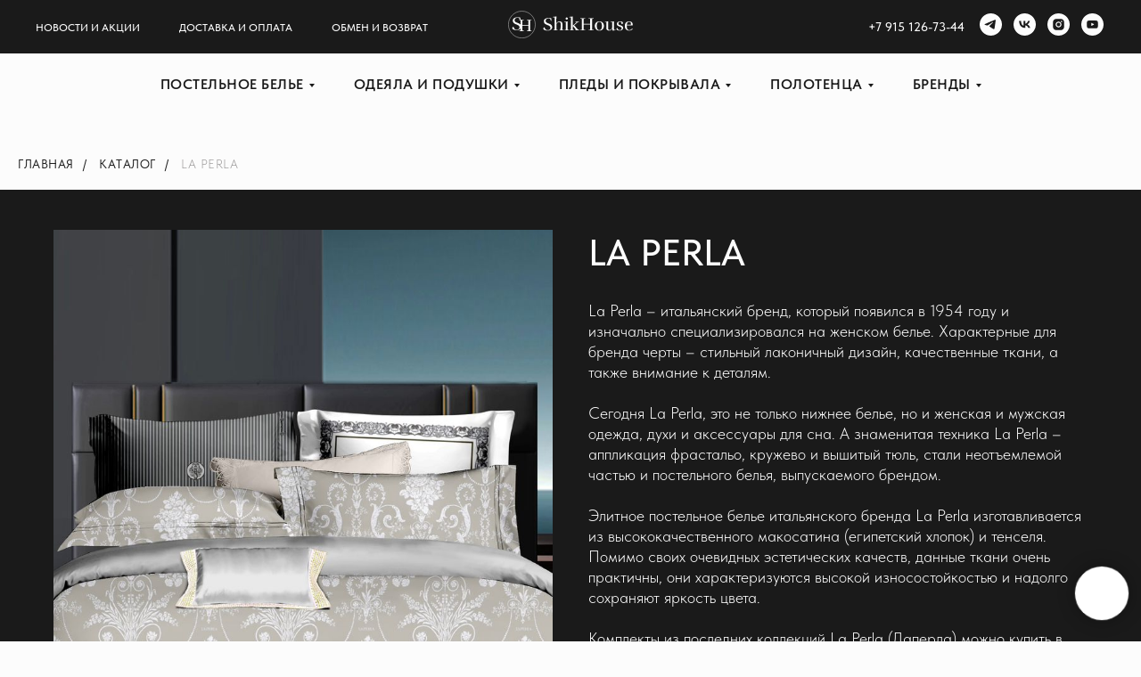

--- FILE ---
content_type: text/html; charset=UTF-8
request_url: https://shikhouse.ru/laperla
body_size: 32471
content:
<!DOCTYPE html> <html> <head> <meta charset="utf-8" /> <meta http-equiv="Content-Type" content="text/html; charset=utf-8" /> <meta name="viewport" content="width=device-width, initial-scale=1.0" /> <!--metatextblock--> <title>Постельное белье LaPerla в ShikHouse (ШикХаус)</title> <meta name="description" content="Интернет-магазин итальянского бренда премиум класса LaPerla (ЛаПерла). Эксклюзивные коллекции постельного белья из египетского хлопка, тенселя и люкс сатина. Бесплатная доставка по Москве и РФ. ShikHouse (ШикХаус)" /> <meta name="keywords" content="Постельное белье Италия La Perla (Лаперла), дорогое постельное белье купить в интернет магазине, элитные комплекты, шелковые подушки и одеяла La Perla, декоративные подушки и пледы La Perla," /> <meta property="og:url" content="https://shikhouse.ru/laperla" /> <meta property="og:title" content="Постельное белье LaPerla в ShikHouse (ШикХаус)" /> <meta property="og:description" content="Интернет-магазин итальянского бренда премиум класса LaPerla (ЛаПерла). Эксклюзивные коллекции постельного белья из египетского хлопка, тенселя и люкс сатина. Бесплатная доставка по Москве и РФ. ShikHouse (ШикХаус)" /> <meta property="og:type" content="website" /> <meta property="og:image" content="https://static.tildacdn.com/tild3561-3563-4532-b162-376463336539/2023-02-02_014305.png" /> <link rel="canonical" href="https://shikhouse.ru/laperla"> <!--/metatextblock--> <meta name="format-detection" content="telephone=no" /> <meta http-equiv="x-dns-prefetch-control" content="on"> <link rel="dns-prefetch" href="https://ws.tildacdn.com"> <link rel="dns-prefetch" href="https://static.tildacdn.com"> <link rel="shortcut icon" href="https://static.tildacdn.com/tild6639-6466-4634-b961-356439613561/favicon.ico" type="image/x-icon" /> <link rel="apple-touch-icon" href="https://static.tildacdn.com/tild3239-6331-4434-b830-613439623930/SH_152x152_.png"> <link rel="apple-touch-icon" sizes="76x76" href="https://static.tildacdn.com/tild3239-6331-4434-b830-613439623930/SH_152x152_.png"> <link rel="apple-touch-icon" sizes="152x152" href="https://static.tildacdn.com/tild3239-6331-4434-b830-613439623930/SH_152x152_.png"> <link rel="apple-touch-startup-image" href="https://static.tildacdn.com/tild3239-6331-4434-b830-613439623930/SH_152x152_.png"> <meta name="msapplication-TileColor" content="#000000"> <meta name="msapplication-TileImage" content="https://static.tildacdn.com/tild3262-6134-4364-b762-303431616339/SH_270x270_.png"> <!-- Assets --> <script src="https://neo.tildacdn.com/js/tilda-fallback-1.0.min.js" async charset="utf-8"></script> <link rel="stylesheet" href="https://static.tildacdn.com/css/tilda-grid-3.0.min.css" type="text/css" media="all" onerror="this.loaderr='y';"/> <link rel="stylesheet" href="https://static.tildacdn.com/ws/project6473465/tilda-blocks-page32945722.min.css?t=1768497463" type="text/css" media="all" onerror="this.loaderr='y';" /> <link rel="stylesheet" href="https://static.tildacdn.com/css/tilda-animation-2.0.min.css" type="text/css" media="all" onerror="this.loaderr='y';" /> <link rel="stylesheet" href="https://static.tildacdn.com/css/tilda-popup-1.1.min.css" type="text/css" media="print" onload="this.media='all';" onerror="this.loaderr='y';" /> <noscript><link rel="stylesheet" href="https://static.tildacdn.com/css/tilda-popup-1.1.min.css" type="text/css" media="all" /></noscript> <link rel="stylesheet" href="https://static.tildacdn.com/css/tilda-slds-1.4.min.css" type="text/css" media="print" onload="this.media='all';" onerror="this.loaderr='y';" /> <noscript><link rel="stylesheet" href="https://static.tildacdn.com/css/tilda-slds-1.4.min.css" type="text/css" media="all" /></noscript> <link rel="stylesheet" href="https://static.tildacdn.com/css/tilda-catalog-1.1.min.css" type="text/css" media="print" onload="this.media='all';" onerror="this.loaderr='y';" /> <noscript><link rel="stylesheet" href="https://static.tildacdn.com/css/tilda-catalog-1.1.min.css" type="text/css" media="all" /></noscript> <link rel="stylesheet" href="https://static.tildacdn.com/css/tilda-forms-1.0.min.css" type="text/css" media="all" onerror="this.loaderr='y';" /> <link rel="stylesheet" href="https://static.tildacdn.com/css/tilda-catalog-filters-1.0.min.css" type="text/css" media="all" onerror="this.loaderr='y';" /> <link rel="stylesheet" href="https://static.tildacdn.com/css/tilda-menusub-1.0.min.css" type="text/css" media="print" onload="this.media='all';" onerror="this.loaderr='y';" /> <noscript><link rel="stylesheet" href="https://static.tildacdn.com/css/tilda-menusub-1.0.min.css" type="text/css" media="all" /></noscript> <link rel="stylesheet" href="https://static.tildacdn.com/css/tilda-menu-widgeticons-1.0.min.css" type="text/css" media="all" onerror="this.loaderr='y';" /> <link rel="stylesheet" href="https://static.tildacdn.com/css/tilda-cart-1.0.min.css" type="text/css" media="all" onerror="this.loaderr='y';" /> <link rel="stylesheet" href="https://static.tildacdn.com/css/tilda-delivery-1.0.min.css" type="text/css" media="print" onload="this.media='all';" onerror="this.loaderr='y';" /> <noscript><link rel="stylesheet" href="https://static.tildacdn.com/css/tilda-delivery-1.0.min.css" type="text/css" media="all" /></noscript> <link rel="stylesheet" href="https://static.tildacdn.com/css/tilda-wishlist-1.0.min.css" type="text/css" media="all" onerror="this.loaderr='y';" /> <link rel="stylesheet" href="https://static.tildacdn.com/css/tilda-zoom-2.0.min.css" type="text/css" media="print" onload="this.media='all';" onerror="this.loaderr='y';" /> <noscript><link rel="stylesheet" href="https://static.tildacdn.com/css/tilda-zoom-2.0.min.css" type="text/css" media="all" /></noscript> <link rel="stylesheet" type="text/css" href="/custom.css?t=1768497463"> <link rel="stylesheet" href="https://static.tildacdn.com/css/fonts-tildasans.css" type="text/css" media="all" onerror="this.loaderr='y';" /> <script nomodule src="https://static.tildacdn.com/js/tilda-polyfill-1.0.min.js" charset="utf-8"></script> <script type="text/javascript">function t_onReady(func) {if(document.readyState!='loading') {func();} else {document.addEventListener('DOMContentLoaded',func);}}
function t_onFuncLoad(funcName,okFunc,time) {if(typeof window[funcName]==='function') {okFunc();} else {setTimeout(function() {t_onFuncLoad(funcName,okFunc,time);},(time||100));}}function t_throttle(fn,threshhold,scope) {return function() {fn.apply(scope||this,arguments);};}function t396_initialScale(t){var e=document.getElementById("rec"+t);if(e){var i=e.querySelector(".t396__artboard");if(i){window.tn_scale_initial_window_width||(window.tn_scale_initial_window_width=document.documentElement.clientWidth);var a=window.tn_scale_initial_window_width,r=[],n,l=i.getAttribute("data-artboard-screens");if(l){l=l.split(",");for(var o=0;o<l.length;o++)r[o]=parseInt(l[o],10)}else r=[320,480,640,960,1200];for(var o=0;o<r.length;o++){var d=r[o];a>=d&&(n=d)}var _="edit"===window.allrecords.getAttribute("data-tilda-mode"),c="center"===t396_getFieldValue(i,"valign",n,r),s="grid"===t396_getFieldValue(i,"upscale",n,r),w=t396_getFieldValue(i,"height_vh",n,r),g=t396_getFieldValue(i,"height",n,r),u=!!window.opr&&!!window.opr.addons||!!window.opera||-1!==navigator.userAgent.indexOf(" OPR/");if(!_&&c&&!s&&!w&&g&&!u){var h=parseFloat((a/n).toFixed(3)),f=[i,i.querySelector(".t396__carrier"),i.querySelector(".t396__filter")],v=Math.floor(parseInt(g,10)*h)+"px",p;i.style.setProperty("--initial-scale-height",v);for(var o=0;o<f.length;o++)f[o].style.setProperty("height","var(--initial-scale-height)");t396_scaleInitial__getElementsToScale(i).forEach((function(t){t.style.zoom=h}))}}}}function t396_scaleInitial__getElementsToScale(t){return t?Array.prototype.slice.call(t.children).filter((function(t){return t&&(t.classList.contains("t396__elem")||t.classList.contains("t396__group"))})):[]}function t396_getFieldValue(t,e,i,a){var r,n=a[a.length-1];if(!(r=i===n?t.getAttribute("data-artboard-"+e):t.getAttribute("data-artboard-"+e+"-res-"+i)))for(var l=0;l<a.length;l++){var o=a[l];if(!(o<=i)&&(r=o===n?t.getAttribute("data-artboard-"+e):t.getAttribute("data-artboard-"+e+"-res-"+o)))break}return r}window.TN_SCALE_INITIAL_VER="1.0",window.tn_scale_initial_window_width=null;</script> <script src="https://static.tildacdn.com/js/jquery-1.10.2.min.js" charset="utf-8" onerror="this.loaderr='y';"></script> <script src="https://static.tildacdn.com/js/tilda-scripts-3.0.min.js" charset="utf-8" defer onerror="this.loaderr='y';"></script> <script src="https://static.tildacdn.com/ws/project6473465/tilda-blocks-page32945722.min.js?t=1768497463" charset="utf-8" async onerror="this.loaderr='y';"></script> <script src="https://static.tildacdn.com/js/tilda-lazyload-1.0.min.js" charset="utf-8" async onerror="this.loaderr='y';"></script> <script src="https://static.tildacdn.com/js/tilda-animation-2.0.min.js" charset="utf-8" async onerror="this.loaderr='y';"></script> <script src="https://static.tildacdn.com/js/hammer.min.js" charset="utf-8" async onerror="this.loaderr='y';"></script> <script src="https://static.tildacdn.com/js/tilda-slds-1.4.min.js" charset="utf-8" async onerror="this.loaderr='y';"></script> <script src="https://static.tildacdn.com/js/tilda-products-1.0.min.js" charset="utf-8" async onerror="this.loaderr='y';"></script> <script src="https://static.tildacdn.com/js/tilda-catalog-1.1.min.js" charset="utf-8" async onerror="this.loaderr='y';"></script> <script src="https://static.tildacdn.com/js/tilda-menusub-1.0.min.js" charset="utf-8" async onerror="this.loaderr='y';"></script> <script src="https://static.tildacdn.com/js/tilda-menu-1.0.min.js" charset="utf-8" async onerror="this.loaderr='y';"></script> <script src="https://static.tildacdn.com/js/tilda-menu-widgeticons-1.0.min.js" charset="utf-8" async onerror="this.loaderr='y';"></script> <script src="https://static.tildacdn.com/js/tilda-forms-1.0.min.js" charset="utf-8" async onerror="this.loaderr='y';"></script> <script src="https://static.tildacdn.com/js/tilda-cart-1.1.min.js" charset="utf-8" async onerror="this.loaderr='y';"></script> <script src="https://static.tildacdn.com/js/tilda-widget-positions-1.0.min.js" charset="utf-8" async onerror="this.loaderr='y';"></script> <script src="https://static.tildacdn.com/js/tilda-delivery-1.0.min.js" charset="utf-8" async onerror="this.loaderr='y';"></script> <script src="https://static.tildacdn.com/js/tilda-wishlist-1.0.min.js" charset="utf-8" async onerror="this.loaderr='y';"></script> <script src="https://static.tildacdn.com/js/tilda-popup-1.0.min.js" charset="utf-8" async onerror="this.loaderr='y';"></script> <script src="https://static.tildacdn.com/js/tilda-zero-1.1.min.js" charset="utf-8" async onerror="this.loaderr='y';"></script> <script src="https://static.tildacdn.com/js/tilda-zoom-2.0.min.js" charset="utf-8" async onerror="this.loaderr='y';"></script> <script src="https://static.tildacdn.com/js/tilda-zero-scale-1.0.min.js" charset="utf-8" async onerror="this.loaderr='y';"></script> <script src="https://static.tildacdn.com/js/tilda-skiplink-1.0.min.js" charset="utf-8" async onerror="this.loaderr='y';"></script> <script src="https://static.tildacdn.com/js/tilda-events-1.0.min.js" charset="utf-8" async onerror="this.loaderr='y';"></script> <script type="text/javascript" src="https://static.tildacdn.com/js/tilda-lk-dashboard-1.0.min.js" charset="utf-8" async onerror="this.loaderr='y';"></script> <!-- nominify begin --><meta name="mailru-domain" content="6mDQhSHxTaoPM1XU" /><!-- nominify end --><script type="text/javascript">window.dataLayer=window.dataLayer||[];</script> <!-- Google Tag Manager --> <script type="text/javascript">(function(w,d,s,l,i){w[l]=w[l]||[];w[l].push({'gtm.start':new Date().getTime(),event:'gtm.js'});var f=d.getElementsByTagName(s)[0],j=d.createElement(s),dl=l!='dataLayer'?'&l='+l:'';j.async=true;j.src='https://www.googletagmanager.com/gtm.js?id='+i+dl;f.parentNode.insertBefore(j,f);})(window,document,'script','dataLayer','GTM-NLQV6SK');</script> <!-- End Google Tag Manager --> <script type="text/javascript">(function() {if((/bot|google|yandex|baidu|bing|msn|duckduckbot|teoma|slurp|crawler|spider|robot|crawling|facebook/i.test(navigator.userAgent))===false&&typeof(sessionStorage)!='undefined'&&sessionStorage.getItem('visited')!=='y'&&document.visibilityState){var style=document.createElement('style');style.type='text/css';style.innerHTML='@media screen and (min-width: 980px) {.t-records {opacity: 0;}.t-records_animated {-webkit-transition: opacity ease-in-out .2s;-moz-transition: opacity ease-in-out .2s;-o-transition: opacity ease-in-out .2s;transition: opacity ease-in-out .2s;}.t-records.t-records_visible {opacity: 1;}}';document.getElementsByTagName('head')[0].appendChild(style);function t_setvisRecs(){var alr=document.querySelectorAll('.t-records');Array.prototype.forEach.call(alr,function(el) {el.classList.add("t-records_animated");});setTimeout(function() {Array.prototype.forEach.call(alr,function(el) {el.classList.add("t-records_visible");});sessionStorage.setItem("visited","y");},400);}
document.addEventListener('DOMContentLoaded',t_setvisRecs);}})();</script></head> <body class="t-body" style="margin:0;"> <!--allrecords--> <div id="allrecords" class="t-records" data-hook="blocks-collection-content-node" data-tilda-project-id="6473465" data-tilda-page-id="32945722" data-tilda-page-alias="laperla" data-tilda-formskey="3ea96dd61c7203d4b10297c476473465" data-tilda-stat-scroll="yes" data-tilda-lazy="yes" data-tilda-root-zone="com" data-tilda-project-headcode="yes" data-tilda-project-country="RU"> <!--header--> <header id="t-header" class="t-records" data-hook="blocks-collection-content-node" data-tilda-project-id="6473465" data-tilda-page-id="32850710" data-tilda-page-alias="header" data-tilda-formskey="3ea96dd61c7203d4b10297c476473465" data-tilda-stat-scroll="yes" data-tilda-lazy="yes" data-tilda-root-zone="com" data-tilda-project-headcode="yes" data-tilda-project-country="RU"> <div id="rec532901515" class="r t-rec t-screenmin-980px" style=" " data-animationappear="off" data-record-type="446" data-screen-min="980px"> <!-- T446 --> <div id="nav532901515marker"></div> <div class="tmenu-mobile"> <div class="tmenu-mobile__container"> <div class="tmenu-mobile__burgerlogo"> <a href="/"> <img
src="https://static.tildacdn.com/tild6162-6437-4532-b731-663633383433/_.svg"
class="tmenu-mobile__imglogo"
imgfield="img"
style="max-width: 140px; width: 140px;"
alt=""> </a> </div> <button type="button"
class="t-menuburger t-menuburger_second "
aria-label="Навигационное меню"
aria-expanded="false"> <span style="background-color:#fcfcfc;"></span> <span style="background-color:#fcfcfc;"></span> <span style="background-color:#fcfcfc;"></span> <span style="background-color:#fcfcfc;"></span> </button> <script>function t_menuburger_init(recid) {var rec=document.querySelector('#rec' + recid);if(!rec) return;var burger=rec.querySelector('.t-menuburger');if(!burger) return;var isSecondStyle=burger.classList.contains('t-menuburger_second');if(isSecondStyle&&!window.isMobile&&!('ontouchend' in document)) {burger.addEventListener('mouseenter',function() {if(burger.classList.contains('t-menuburger-opened')) return;burger.classList.remove('t-menuburger-unhovered');burger.classList.add('t-menuburger-hovered');});burger.addEventListener('mouseleave',function() {if(burger.classList.contains('t-menuburger-opened')) return;burger.classList.remove('t-menuburger-hovered');burger.classList.add('t-menuburger-unhovered');setTimeout(function() {burger.classList.remove('t-menuburger-unhovered');},300);});}
burger.addEventListener('click',function() {if(!burger.closest('.tmenu-mobile')&&!burger.closest('.t450__burger_container')&&!burger.closest('.t466__container')&&!burger.closest('.t204__burger')&&!burger.closest('.t199__js__menu-toggler')) {burger.classList.toggle('t-menuburger-opened');burger.classList.remove('t-menuburger-unhovered');}});var menu=rec.querySelector('[data-menu="yes"]');if(!menu) return;var menuLinks=menu.querySelectorAll('.t-menu__link-item');var submenuClassList=['t978__menu-link_hook','t978__tm-link','t966__tm-link','t794__tm-link','t-menusub__target-link'];Array.prototype.forEach.call(menuLinks,function(link) {link.addEventListener('click',function() {var isSubmenuHook=submenuClassList.some(function(submenuClass) {return link.classList.contains(submenuClass);});if(isSubmenuHook) return;burger.classList.remove('t-menuburger-opened');});});menu.addEventListener('clickedAnchorInTooltipMenu',function() {burger.classList.remove('t-menuburger-opened');});}
t_onReady(function() {t_onFuncLoad('t_menuburger_init',function(){t_menuburger_init('532901515');});});</script> <style>.t-menuburger{position:relative;flex-shrink:0;width:28px;height:20px;padding:0;border:none;background-color:transparent;outline:none;-webkit-transform:rotate(0deg);transform:rotate(0deg);transition:transform .5s ease-in-out;cursor:pointer;z-index:999;}.t-menuburger span{display:block;position:absolute;width:100%;opacity:1;left:0;-webkit-transform:rotate(0deg);transform:rotate(0deg);transition:.25s ease-in-out;height:3px;background-color:#000;}.t-menuburger span:nth-child(1){top:0px;}.t-menuburger span:nth-child(2),.t-menuburger span:nth-child(3){top:8px;}.t-menuburger span:nth-child(4){top:16px;}.t-menuburger__big{width:42px;height:32px;}.t-menuburger__big span{height:5px;}.t-menuburger__big span:nth-child(2),.t-menuburger__big span:nth-child(3){top:13px;}.t-menuburger__big span:nth-child(4){top:26px;}.t-menuburger__small{width:22px;height:14px;}.t-menuburger__small span{height:2px;}.t-menuburger__small span:nth-child(2),.t-menuburger__small span:nth-child(3){top:6px;}.t-menuburger__small span:nth-child(4){top:12px;}.t-menuburger-opened span:nth-child(1){top:8px;width:0%;left:50%;}.t-menuburger-opened span:nth-child(2){-webkit-transform:rotate(45deg);transform:rotate(45deg);}.t-menuburger-opened span:nth-child(3){-webkit-transform:rotate(-45deg);transform:rotate(-45deg);}.t-menuburger-opened span:nth-child(4){top:8px;width:0%;left:50%;}.t-menuburger-opened.t-menuburger__big span:nth-child(1){top:6px;}.t-menuburger-opened.t-menuburger__big span:nth-child(4){top:18px;}.t-menuburger-opened.t-menuburger__small span:nth-child(1),.t-menuburger-opened.t-menuburger__small span:nth-child(4){top:6px;}@media (hover),(min-width:0\0){.t-menuburger_first:hover span:nth-child(1){transform:translateY(1px);}.t-menuburger_first:hover span:nth-child(4){transform:translateY(-1px);}.t-menuburger_first.t-menuburger__big:hover span:nth-child(1){transform:translateY(3px);}.t-menuburger_first.t-menuburger__big:hover span:nth-child(4){transform:translateY(-3px);}}.t-menuburger_second span:nth-child(2),.t-menuburger_second span:nth-child(3){width:80%;left:20%;right:0;}@media (hover),(min-width:0\0){.t-menuburger_second.t-menuburger-hovered span:nth-child(2),.t-menuburger_second.t-menuburger-hovered span:nth-child(3){animation:t-menuburger-anim 0.3s ease-out normal forwards;}.t-menuburger_second.t-menuburger-unhovered span:nth-child(2),.t-menuburger_second.t-menuburger-unhovered span:nth-child(3){animation:t-menuburger-anim2 0.3s ease-out normal forwards;}}.t-menuburger_second.t-menuburger-opened span:nth-child(2),.t-menuburger_second.t-menuburger-opened span:nth-child(3){left:0;right:0;width:100%!important;}.t-menuburger_third span:nth-child(4){width:70%;left:unset;right:0;}@media (hover),(min-width:0\0){.t-menuburger_third:not(.t-menuburger-opened):hover span:nth-child(4){width:100%;}}.t-menuburger_third.t-menuburger-opened span:nth-child(4){width:0!important;right:50%;}.t-menuburger_fourth{height:12px;}.t-menuburger_fourth.t-menuburger__small{height:8px;}.t-menuburger_fourth.t-menuburger__big{height:18px;}.t-menuburger_fourth span:nth-child(2),.t-menuburger_fourth span:nth-child(3){top:4px;opacity:0;}.t-menuburger_fourth span:nth-child(4){top:8px;}.t-menuburger_fourth.t-menuburger__small span:nth-child(2),.t-menuburger_fourth.t-menuburger__small span:nth-child(3){top:3px;}.t-menuburger_fourth.t-menuburger__small span:nth-child(4){top:6px;}.t-menuburger_fourth.t-menuburger__small span:nth-child(2),.t-menuburger_fourth.t-menuburger__small span:nth-child(3){top:3px;}.t-menuburger_fourth.t-menuburger__small span:nth-child(4){top:6px;}.t-menuburger_fourth.t-menuburger__big span:nth-child(2),.t-menuburger_fourth.t-menuburger__big span:nth-child(3){top:6px;}.t-menuburger_fourth.t-menuburger__big span:nth-child(4){top:12px;}@media (hover),(min-width:0\0){.t-menuburger_fourth:not(.t-menuburger-opened):hover span:nth-child(1){transform:translateY(1px);}.t-menuburger_fourth:not(.t-menuburger-opened):hover span:nth-child(4){transform:translateY(-1px);}.t-menuburger_fourth.t-menuburger__big:not(.t-menuburger-opened):hover span:nth-child(1){transform:translateY(3px);}.t-menuburger_fourth.t-menuburger__big:not(.t-menuburger-opened):hover span:nth-child(4){transform:translateY(-3px);}}.t-menuburger_fourth.t-menuburger-opened span:nth-child(1),.t-menuburger_fourth.t-menuburger-opened span:nth-child(4){top:4px;}.t-menuburger_fourth.t-menuburger-opened span:nth-child(2),.t-menuburger_fourth.t-menuburger-opened span:nth-child(3){opacity:1;}@keyframes t-menuburger-anim{0%{width:80%;left:20%;right:0;}50%{width:100%;left:0;right:0;}100%{width:80%;left:0;right:20%;}}@keyframes t-menuburger-anim2{0%{width:80%;left:0;}50%{width:100%;right:0;left:0;}100%{width:80%;left:20%;right:0;}}</style> </div> </div> <style>.tmenu-mobile{background-color:#111;display:none;width:100%;top:0;z-index:990;}.tmenu-mobile_positionfixed{position:fixed;}.tmenu-mobile__text{color:#fff;}.tmenu-mobile__container{min-height:64px;padding:20px;position:relative;box-sizing:border-box;display:-webkit-flex;display:-ms-flexbox;display:flex;-webkit-align-items:center;-ms-flex-align:center;align-items:center;-webkit-justify-content:space-between;-ms-flex-pack:justify;justify-content:space-between;}.tmenu-mobile__list{display:block;}.tmenu-mobile__burgerlogo{display:inline-block;font-size:24px;font-weight:400;white-space:nowrap;vertical-align:middle;}.tmenu-mobile__imglogo{height:auto;display:block;max-width:300px!important;box-sizing:border-box;padding:0;margin:0 auto;}@media screen and (max-width:980px){.tmenu-mobile__menucontent_hidden{display:none;height:100%;}.tmenu-mobile{display:block;}}@media screen and (max-width:980px){#rec532901515 .tmenu-mobile{background-color:#1a1a1a;}#rec532901515 .t-menuburger{-webkit-order:1;-ms-flex-order:1;order:1;}}</style> <style> #rec532901515 .tmenu-mobile__burgerlogo a{color:#ffffff;}</style> <style> #rec532901515 .tmenu-mobile__burgerlogo__title{color:#ffffff;}</style> <div
id="nav532901515"
class="t446 t446__positionfixed tmenu-mobile__menucontent_hidden"
style="background-color: rgba(26,26,26,1); height:60px; " data-bgcolor-hex="#1a1a1a" data-bgcolor-rgba="rgba(26,26,26,1)" data-navmarker="nav532901515marker" data-appearoffset="" data-bgopacity-two="1" data-menushadow="" data-menushadow-css="" data-bgopacity="1" data-menu="yes" data-menu-items-align="left"> <div class="t446__maincontainer " style="height:60px;"> <div class="t446__logowrapper"> <div class="t446__logowrapper2"> <div style="display: block;"> <a href="/"> <img class="t446__imglogo t446__imglogomobile"
src="https://static.tildacdn.com/tild6162-6437-4532-b731-663633383433/_.svg"
imgfield="img"
style="max-width: 140px; width: 140px;"
alt=""> </a> </div> </div> </div> <div class="t446__leftwrapper" style=" padding-right:120px; text-align: left;"> <div class="t446__leftmenuwrapper"> <ul class="t446__list t-menu__list"> <li class="t446__list_item" style="padding:0 20px 0 0;"> <a class="t-menu__link-item" href="/promo" data-menu-submenu-hook="" data-menu-item-number="1">Новости и акции</a> </li> <li class="t446__list_item" style="padding:0 20px;"> <a class="t-menu__link-item" href="/info" data-menu-submenu-hook="" data-menu-item-number="2">Доставка и оплата</a> </li> <li class="t446__list_item" style="padding:0 0 0 20px;"> <a class="t-menu__link-item" href="/obmen_vozvrat" data-menu-submenu-hook="" data-menu-item-number="3">Обмен и возврат</a> </li> </ul> </div> </div> <div class="t446__rightwrapper" style=" padding-left:120px; text-align: right;"> <div class="t446__rightmenuwrapper"> <ul class="t446__list t-menu__list"> </ul> </div> <div class="t446__additionalwrapper"> <div class="t446__right_descr" field="descr"><div style="font-size: 14px;" data-customstyle="yes"><span style="color: rgb(252, 252, 252); font-weight: 500; font-family: TildaSans;">+</span><a href="tel:+79151267344" style="color: rgb(252, 252, 252); font-weight: 500; font-family: TildaSans;">7 915 126-73-44</a></div></div> <div class="t-sociallinks"> <ul role="list" class="t-sociallinks__wrapper" aria-label="Соц. сети"> <!-- new soclinks --><li class="t-sociallinks__item t-sociallinks__item_telegram"><a href="https://t.me/shikhouseru" target="_blank" rel="nofollow" aria-label="telegram" style="width: 30px; height: 30px;"><svg class="t-sociallinks__svg" role="presentation" width=30px height=30px viewBox="0 0 100 100" fill="none"
xmlns="http://www.w3.org/2000/svg"> <path fill-rule="evenodd" clip-rule="evenodd"
d="M50 100c27.614 0 50-22.386 50-50S77.614 0 50 0 0 22.386 0 50s22.386 50 50 50Zm21.977-68.056c.386-4.38-4.24-2.576-4.24-2.576-3.415 1.414-6.937 2.85-10.497 4.302-11.04 4.503-22.444 9.155-32.159 13.734-5.268 1.932-2.184 3.864-2.184 3.864l8.351 2.577c3.855 1.16 5.91-.129 5.91-.129l17.988-12.238c6.424-4.38 4.882-.773 3.34.773l-13.49 12.882c-2.056 1.804-1.028 3.35-.129 4.123 2.55 2.249 8.82 6.364 11.557 8.16.712.467 1.185.778 1.292.858.642.515 4.111 2.834 6.424 2.319 2.313-.516 2.57-3.479 2.57-3.479l3.083-20.226c.462-3.511.993-6.886 1.417-9.582.4-2.546.705-4.485.767-5.362Z"
fill="#fcfcfc" /> </svg></a></li>&nbsp;<li class="t-sociallinks__item t-sociallinks__item_vk"><a href="https://vk.com/shikhouse" target="_blank" rel="nofollow" aria-label="vk" style="width: 30px; height: 30px;"><svg class="t-sociallinks__svg" role="presentation" width=30px height=30px viewBox="0 0 100 100" fill="none"
xmlns="http://www.w3.org/2000/svg"> <path fill-rule="evenodd" clip-rule="evenodd"
d="M50 100c27.614 0 50-22.386 50-50S77.614 0 50 0 0 22.386 0 50s22.386 50 50 50ZM25 34c.406 19.488 10.15 31.2 27.233 31.2h.968V54.05c6.278.625 11.024 5.216 12.93 11.15H75c-2.436-8.87-8.838-13.773-12.836-15.647C66.162 47.242 71.783 41.62 73.126 34h-8.058c-1.749 6.184-6.932 11.805-11.867 12.336V34h-8.057v21.611C40.147 54.362 33.838 48.304 33.556 34H25Z"
fill="#fcfcfc" /> </svg></a></li>&nbsp;<li class="t-sociallinks__item t-sociallinks__item_instagram"><a href="https://www.instagram.com/shikhouse.ru/" target="_blank" rel="nofollow" aria-label="instagram" style="width: 30px; height: 30px;"><svg class="t-sociallinks__svg" role="presentation" width=30px height=30px viewBox="0 0 100 100" fill="none" xmlns="http://www.w3.org/2000/svg"> <path fill-rule="evenodd" clip-rule="evenodd" d="M50 100C77.6142 100 100 77.6142 100 50C100 22.3858 77.6142 0 50 0C22.3858 0 0 22.3858 0 50C0 77.6142 22.3858 100 50 100ZM25 39.3918C25 31.4558 31.4566 25 39.3918 25H60.6082C68.5442 25 75 31.4566 75 39.3918V60.8028C75 68.738 68.5442 75.1946 60.6082 75.1946H39.3918C31.4558 75.1946 25 68.738 25 60.8028V39.3918ZM36.9883 50.0054C36.9883 42.8847 42.8438 37.0922 50.0397 37.0922C57.2356 37.0922 63.0911 42.8847 63.0911 50.0054C63.0911 57.1252 57.2356 62.9177 50.0397 62.9177C42.843 62.9177 36.9883 57.1252 36.9883 50.0054ZM41.7422 50.0054C41.7422 54.5033 45.4641 58.1638 50.0397 58.1638C54.6153 58.1638 58.3372 54.5041 58.3372 50.0054C58.3372 45.5066 54.6145 41.8469 50.0397 41.8469C45.4641 41.8469 41.7422 45.5066 41.7422 50.0054ZM63.3248 39.6355C65.0208 39.6355 66.3956 38.2606 66.3956 36.5646C66.3956 34.8687 65.0208 33.4938 63.3248 33.4938C61.6288 33.4938 60.2539 34.8687 60.2539 36.5646C60.2539 38.2606 61.6288 39.6355 63.3248 39.6355Z" fill="#fcfcfc"/> </svg></a></li>&nbsp;<li class="t-sociallinks__item t-sociallinks__item_youtube"><a href="https://rutube.ru/channel/35743620/" target="_blank" rel="nofollow" aria-label="youtube" style="width: 30px; height: 30px;"><svg class="t-sociallinks__svg" role="presentation" width=30px height=30px viewBox="0 0 100 100" fill="none" xmlns="http://www.w3.org/2000/svg"> <path fill-rule="evenodd" clip-rule="evenodd" d="M50 100c27.614 0 50-22.386 50-50S77.614 0 50 0 0 22.386 0 50s22.386 50 50 50Zm17.9-67.374c3.838.346 6 2.695 6.474 6.438.332 2.612.626 6.352.626 10.375 0 7.064-.626 11.148-.626 11.148-.588 3.728-2.39 5.752-6.18 6.18-4.235.48-13.76.7-17.992.7-4.38 0-13.237-.184-17.66-.552-3.8-.317-6.394-2.44-6.916-6.218-.38-2.752-.626-6.022-.626-11.222 0-5.788.209-8.238.7-10.853.699-3.732 2.48-5.54 6.548-5.96C36.516 32.221 40.55 32 49.577 32c4.413 0 13.927.228 18.322.626Zm-23.216 9.761v14.374L58.37 49.5l-13.686-7.114Z" fill="#fcfcfc"/> </svg></a></li><!-- /new soclinks --> </ul> </div> </div> </div> </div> </div> <style>@media screen and (max-width:980px){#rec532901515 .t446__logowrapper{display:none;}#rec532901515 .t446__maincontainer{padding-top:40px;}{if $a.menu_position=="static" or $a.menu_position=="fixed" or $a.menu_position=="absolute"}#rec532901515 .t446__position{$a.menu_position}{position:unset;}{/if}}</style> <style>@media screen and (max-width:980px){#rec532901515 .t446__leftcontainer{padding:20px;}#rec532901515 .t446__imglogo{padding:20px 0;}#rec532901515 .t446{position:static;}}</style> <script>t_onReady(function() {t_onFuncLoad('t446_checkOverflow',function() {window.addEventListener('resize',t_throttle(function() {t446_checkOverflow('532901515','60');}));window.addEventListener('load',function() {t446_checkOverflow('532901515','60');});t446_checkOverflow('532901515','60');});t_onFuncLoad('t_menu__interactFromKeyboard',function() {t_menu__interactFromKeyboard('532901515');});});t_onReady(function() {t_onFuncLoad('t_menu__highlightActiveLinks',function() {t_menu__highlightActiveLinks('.t446__list_item a');});t_onFuncLoad('t_menu__findAnchorLinks',function() {t_menu__findAnchorLinks('532901515','.t446__list_item a');});});t_onReady(function() {t_onFuncLoad('t_menu__setBGcolor',function() {t_menu__setBGcolor('532901515','.t446');window.addEventListener('resize',t_throttle(function() {t_menu__setBGcolor('532901515','.t446');}));});});</script> <script>t_onReady(function() {t_onFuncLoad('t446_createMobileMenu',function() {t446_createMobileMenu('532901515');});t_onFuncLoad('t446_init',function() {t446_init('532901515');});});</script> <style>#rec532901515 .t-menu__link-item{-webkit-transition:color 0.3s ease-in-out,opacity 0.3s ease-in-out;transition:color 0.3s ease-in-out,opacity 0.3s ease-in-out;position:relative;}#rec532901515 .t-menu__link-item:not(.t-active):not(.tooltipstered)::after{content:'';position:absolute;left:0;bottom:20%;opacity:0;width:100%;height:100%;border-bottom:0px solid #fcfcfc;-webkit-box-shadow:inset 0px -1px 0px 0px #fcfcfc;-moz-box-shadow:inset 0px -1px 0px 0px #fcfcfc;box-shadow:inset 0px -1px 0px 0px #fcfcfc;-webkit-transition:all 0.3s ease;transition:all 0.3s ease;pointer-events:none;}#rec532901515 .t-menu__link-item.t-active:not(.t978__menu-link){color:#fcfcfc !important;}#rec532901515 .t-menu__link-item.t-active::after{content:'';position:absolute;left:0;-webkit-transition:all 0.3s ease;transition:all 0.3s ease;opacity:1;width:100%;height:100%;bottom:-0px;border-bottom:0px solid #fcfcfc;-webkit-box-shadow:inset 0px -1px 0px 0px #fcfcfc;-moz-box-shadow:inset 0px -1px 0px 0px #fcfcfc;box-shadow:inset 0px -1px 0px 0px #fcfcfc;}#rec532901515 .t-menu__link-item:not(.t-active):not(.tooltipstered):hover::after{opacity:1;bottom:-0px;}#rec532901515 .t-menu__link-item:not(.t-active):not(.tooltipstered):focus-visible::after{opacity:1;bottom:-0px;}@supports (overflow:-webkit-marquee) and (justify-content:inherit){#rec532901515 .t-menu__link-item,#rec532901515 .t-menu__link-item.t-active{opacity:1 !important;}}</style> <style> #rec532901515 .t446__logowrapper2 a{color:#ffffff;}#rec532901515 a.t-menu__link-item{font-size:12px;color:#fcfcfc;font-family:'TildaSans';font-weight:500;text-transform:uppercase;}#rec532901515 .t446__right_descr{font-size:12px;color:#fcfcfc;font-family:'TildaSans';font-weight:600;}#rec532901515 .t446__right_langs_lang a{font-size:12px;color:#fcfcfc;font-family:'TildaSans';font-weight:500;text-transform:uppercase;}</style> <style> #rec532901515 .t446__logo{color:#ffffff;}</style> </div> <div id="rec532912373" class="r t-rec" style=" " data-animationappear="off" data-record-type="131"> <!-- T123 --> <div class="t123"> <div class="t-container_100 "> <div class="t-width t-width_100 "> <!-- nominify begin --> <style>
#rec532901515 .t446 .t-btn {
    font-size: 10px;
    padding-left: 15px;
    padding-right: 15px;
    margin-left: 0px;
}
.t446__right_buttons {
    padding-left: 20px;
}
.t446__right_descr {
    padding-left: 10px;
}
.t446__list_item, element.style  {
    font-size: 12px;
    padding-right: 5px;
    padding-left: 5px;
}
.t446 .t-sociallinks {
    padding-left: 10px;
}
.t446 .t-sociallinks__item {
    padding-right: 2px;
    padding-left: 2px;
}
.t-sociallinks__svg {
    width: 25px;
    height: 25px;
}

</style> <!-- nominify end --> </div> </div> </div> </div> <div id="rec536689141" class="r t-rec" style=" " data-animationappear="off" data-record-type="131"> <!-- T123 --> <div class="t123"> <div class="t-container_100 "> <div class="t-width t-width_100 "> <!-- nominify begin --> <style>
@media screen and (max-width: 1090px){
.t446.tmenu-mobile__menucontent_hidden {
    display: none;
    
}
div[data-record-type="258"]{
    display: none !important;
}
    
div[data-record-type="446"] .tmenu-mobile {
    display: none;
}
    
}


</style> <!-- nominify end --> </div> </div> </div> </div> <div id="rec659045951" class="r t-rec" style=" " data-animationappear="off" data-record-type="131"> <!-- T123 --> <div class="t123"> <div class="t-container_100 "> <div class="t-width t-width_100 "> <!-- nominify begin --> <!-- Добавить кнопку «Свернуть» к фильтрам магазина в мобильной версии | --> <script>
const collapseFilters = (e) => {
    e.target.closest('.t-store__filter').querySelector('.js-store-filter-mob-btn.active').click();
}

const btnFilterCollabse = (catalogBlock) => {
    if (catalogBlock && !catalogBlock.querySelector('.collapse-item')) {
        let filterOptions = catalogBlock.querySelector('.t-store__filter__options ');
        let filterOptionWrapper = document.createElement('div');
        filterOptionWrapper.classList.add('t-store__filter__item', 'collapse-item', 'js-store-filter-item', 't-descr', 't-descr_xxs');
        filterOptions.appendChild(filterOptionWrapper);
        let btnCollapse = document.createElement('div');
        btnCollapse.classList.add('collapse');
        btnCollapse.innerHTML = 'Свернуть ↑';
        filterOptionWrapper.appendChild(btnCollapse);
        btnCollapse.addEventListener('click', collapseFilters);
    }
}

document.querySelectorAll('.js-store-grid-cont').forEach(catalog => {
    catalog.addEventListener('tStoreRendered', (e) => {
        if (document.body.clientWidth < 960) btnFilterCollabse(e.target.closest('.t-rec'));
    });
});
</script> <style>
.t-store__filter__options .collapse {
    cursor: pointer;
}
@media screen and (max-width: 966px) {
    .t-store__filter__item:last-child, .t-store__filter__item.t-store__filter__item_sort-mobile:last-child {
        border-bottom: none !important;
    }
}
@media screen and (min-width: 967px) {
    .t-store__filter__item + .t-store__filter__item .collapse {
        display: none;
    }
}
</style> <!-- nominify end --> </div> </div> </div> </div> <div id="rec659048653" class="r t-rec" style=" " data-animationappear="off" data-record-type="131"> <!-- T123 --> <div class="t123"> <div class="t-container_100 "> <div class="t-width t-width_100 "> <!-- nominify begin --> <!-- Скрыть определённые варианты сортировки каталога | https://necodim.ru/tilda/catalog-sort-hide --> <style>
select[name="sort"] option[value="title:asc"] {display: none}
select[name="sort"] option[value="title:desc"] {display: none}
</style> <!-- nominify end --> </div> </div> </div> </div> <div id="rec531081844" class="r t-rec t-rec_pt_75 t-rec_pb_15 t-screenmin-980px" style="padding-top:75px;padding-bottom:15px;background-color:#fcfcfc; " data-animationappear="off" data-record-type="258" data-screen-min="980px" data-bg-color="#fcfcfc"> <!-- T229 --> <div id="nav531081844marker"></div> <div class="tmenu-mobile"> <div class="tmenu-mobile__container"> <div class="tmenu-mobile__text t-name t-name_md" field="menu_mob_title">&nbsp;</div> <button type="button"
class="t-menuburger t-menuburger_fourth "
aria-label="Навигационное меню"
aria-expanded="false"> <span style="background-color:#fcfcfc;"></span> <span style="background-color:#fcfcfc;"></span> <span style="background-color:#fcfcfc;"></span> <span style="background-color:#fcfcfc;"></span> </button> <script>function t_menuburger_init(recid) {var rec=document.querySelector('#rec' + recid);if(!rec) return;var burger=rec.querySelector('.t-menuburger');if(!burger) return;var isSecondStyle=burger.classList.contains('t-menuburger_second');if(isSecondStyle&&!window.isMobile&&!('ontouchend' in document)) {burger.addEventListener('mouseenter',function() {if(burger.classList.contains('t-menuburger-opened')) return;burger.classList.remove('t-menuburger-unhovered');burger.classList.add('t-menuburger-hovered');});burger.addEventListener('mouseleave',function() {if(burger.classList.contains('t-menuburger-opened')) return;burger.classList.remove('t-menuburger-hovered');burger.classList.add('t-menuburger-unhovered');setTimeout(function() {burger.classList.remove('t-menuburger-unhovered');},300);});}
burger.addEventListener('click',function() {if(!burger.closest('.tmenu-mobile')&&!burger.closest('.t450__burger_container')&&!burger.closest('.t466__container')&&!burger.closest('.t204__burger')&&!burger.closest('.t199__js__menu-toggler')) {burger.classList.toggle('t-menuburger-opened');burger.classList.remove('t-menuburger-unhovered');}});var menu=rec.querySelector('[data-menu="yes"]');if(!menu) return;var menuLinks=menu.querySelectorAll('.t-menu__link-item');var submenuClassList=['t978__menu-link_hook','t978__tm-link','t966__tm-link','t794__tm-link','t-menusub__target-link'];Array.prototype.forEach.call(menuLinks,function(link) {link.addEventListener('click',function() {var isSubmenuHook=submenuClassList.some(function(submenuClass) {return link.classList.contains(submenuClass);});if(isSubmenuHook) return;burger.classList.remove('t-menuburger-opened');});});menu.addEventListener('clickedAnchorInTooltipMenu',function() {burger.classList.remove('t-menuburger-opened');});}
t_onReady(function() {t_onFuncLoad('t_menuburger_init',function(){t_menuburger_init('531081844');});});</script> <style>.t-menuburger{position:relative;flex-shrink:0;width:28px;height:20px;padding:0;border:none;background-color:transparent;outline:none;-webkit-transform:rotate(0deg);transform:rotate(0deg);transition:transform .5s ease-in-out;cursor:pointer;z-index:999;}.t-menuburger span{display:block;position:absolute;width:100%;opacity:1;left:0;-webkit-transform:rotate(0deg);transform:rotate(0deg);transition:.25s ease-in-out;height:3px;background-color:#000;}.t-menuburger span:nth-child(1){top:0px;}.t-menuburger span:nth-child(2),.t-menuburger span:nth-child(3){top:8px;}.t-menuburger span:nth-child(4){top:16px;}.t-menuburger__big{width:42px;height:32px;}.t-menuburger__big span{height:5px;}.t-menuburger__big span:nth-child(2),.t-menuburger__big span:nth-child(3){top:13px;}.t-menuburger__big span:nth-child(4){top:26px;}.t-menuburger__small{width:22px;height:14px;}.t-menuburger__small span{height:2px;}.t-menuburger__small span:nth-child(2),.t-menuburger__small span:nth-child(3){top:6px;}.t-menuburger__small span:nth-child(4){top:12px;}.t-menuburger-opened span:nth-child(1){top:8px;width:0%;left:50%;}.t-menuburger-opened span:nth-child(2){-webkit-transform:rotate(45deg);transform:rotate(45deg);}.t-menuburger-opened span:nth-child(3){-webkit-transform:rotate(-45deg);transform:rotate(-45deg);}.t-menuburger-opened span:nth-child(4){top:8px;width:0%;left:50%;}.t-menuburger-opened.t-menuburger__big span:nth-child(1){top:6px;}.t-menuburger-opened.t-menuburger__big span:nth-child(4){top:18px;}.t-menuburger-opened.t-menuburger__small span:nth-child(1),.t-menuburger-opened.t-menuburger__small span:nth-child(4){top:6px;}@media (hover),(min-width:0\0){.t-menuburger_first:hover span:nth-child(1){transform:translateY(1px);}.t-menuburger_first:hover span:nth-child(4){transform:translateY(-1px);}.t-menuburger_first.t-menuburger__big:hover span:nth-child(1){transform:translateY(3px);}.t-menuburger_first.t-menuburger__big:hover span:nth-child(4){transform:translateY(-3px);}}.t-menuburger_second span:nth-child(2),.t-menuburger_second span:nth-child(3){width:80%;left:20%;right:0;}@media (hover),(min-width:0\0){.t-menuburger_second.t-menuburger-hovered span:nth-child(2),.t-menuburger_second.t-menuburger-hovered span:nth-child(3){animation:t-menuburger-anim 0.3s ease-out normal forwards;}.t-menuburger_second.t-menuburger-unhovered span:nth-child(2),.t-menuburger_second.t-menuburger-unhovered span:nth-child(3){animation:t-menuburger-anim2 0.3s ease-out normal forwards;}}.t-menuburger_second.t-menuburger-opened span:nth-child(2),.t-menuburger_second.t-menuburger-opened span:nth-child(3){left:0;right:0;width:100%!important;}.t-menuburger_third span:nth-child(4){width:70%;left:unset;right:0;}@media (hover),(min-width:0\0){.t-menuburger_third:not(.t-menuburger-opened):hover span:nth-child(4){width:100%;}}.t-menuburger_third.t-menuburger-opened span:nth-child(4){width:0!important;right:50%;}.t-menuburger_fourth{height:12px;}.t-menuburger_fourth.t-menuburger__small{height:8px;}.t-menuburger_fourth.t-menuburger__big{height:18px;}.t-menuburger_fourth span:nth-child(2),.t-menuburger_fourth span:nth-child(3){top:4px;opacity:0;}.t-menuburger_fourth span:nth-child(4){top:8px;}.t-menuburger_fourth.t-menuburger__small span:nth-child(2),.t-menuburger_fourth.t-menuburger__small span:nth-child(3){top:3px;}.t-menuburger_fourth.t-menuburger__small span:nth-child(4){top:6px;}.t-menuburger_fourth.t-menuburger__small span:nth-child(2),.t-menuburger_fourth.t-menuburger__small span:nth-child(3){top:3px;}.t-menuburger_fourth.t-menuburger__small span:nth-child(4){top:6px;}.t-menuburger_fourth.t-menuburger__big span:nth-child(2),.t-menuburger_fourth.t-menuburger__big span:nth-child(3){top:6px;}.t-menuburger_fourth.t-menuburger__big span:nth-child(4){top:12px;}@media (hover),(min-width:0\0){.t-menuburger_fourth:not(.t-menuburger-opened):hover span:nth-child(1){transform:translateY(1px);}.t-menuburger_fourth:not(.t-menuburger-opened):hover span:nth-child(4){transform:translateY(-1px);}.t-menuburger_fourth.t-menuburger__big:not(.t-menuburger-opened):hover span:nth-child(1){transform:translateY(3px);}.t-menuburger_fourth.t-menuburger__big:not(.t-menuburger-opened):hover span:nth-child(4){transform:translateY(-3px);}}.t-menuburger_fourth.t-menuburger-opened span:nth-child(1),.t-menuburger_fourth.t-menuburger-opened span:nth-child(4){top:4px;}.t-menuburger_fourth.t-menuburger-opened span:nth-child(2),.t-menuburger_fourth.t-menuburger-opened span:nth-child(3){opacity:1;}@keyframes t-menuburger-anim{0%{width:80%;left:20%;right:0;}50%{width:100%;left:0;right:0;}100%{width:80%;left:0;right:20%;}}@keyframes t-menuburger-anim2{0%{width:80%;left:0;}50%{width:100%;right:0;left:0;}100%{width:80%;left:20%;right:0;}}</style> </div> </div> <style>.tmenu-mobile{background-color:#111;display:none;width:100%;top:0;z-index:990;}.tmenu-mobile_positionfixed{position:fixed;}.tmenu-mobile__text{color:#fff;}.tmenu-mobile__container{min-height:64px;padding:20px;position:relative;box-sizing:border-box;display:-webkit-flex;display:-ms-flexbox;display:flex;-webkit-align-items:center;-ms-flex-align:center;align-items:center;-webkit-justify-content:space-between;-ms-flex-pack:justify;justify-content:space-between;}.tmenu-mobile__list{display:block;}.tmenu-mobile__burgerlogo{display:inline-block;font-size:24px;font-weight:400;white-space:nowrap;vertical-align:middle;}.tmenu-mobile__imglogo{height:auto;display:block;max-width:300px!important;box-sizing:border-box;padding:0;margin:0 auto;}@media screen and (max-width:980px){.tmenu-mobile__menucontent_hidden{display:none;height:100%;}.tmenu-mobile{display:block;}}@media screen and (max-width:980px){#rec531081844 .tmenu-mobile__burgerlogo,#rec531081844 .tmenu-mobile__text{-webkit-order:1;-ms-flex-order:1;order:1;}}</style> <div id="nav531081844" class="t229 t229__positionstatic tmenu-mobile__menucontent_hidden" style="background-color: rgba(252,252,252,1); height:40px; " data-bgcolor-hex="#fcfcfc" data-bgcolor-rgba="rgba(252,252,252,1)" data-navmarker="nav531081844marker" data-appearoffset="" data-bgopacity="1" data-menu="yes" data-menushadow="" data-menushadow-css=""> <div class="t229__maincontainer " style="height:40px;"> <div class="t229__padding40px"></div> <nav class="t229__centerside"> <ul role="list" class="t-menu__list"> <li class="t229__list_item"
style="padding:0 20px 0 0;"> <a class="t-menu__link-item"
href=""
aria-expanded="false" role="button" data-menu-submenu-hook="link_sub1_531081844">
Постельное белье</a> <div class="t-menusub" data-submenu-hook="link_sub1_531081844" data-submenu-margin="1px" data-add-submenu-arrow="on"> <div class="t-menusub__menu"> <div class="t-menusub__content"> <ul role="list" class="t-menusub__list"> <li class="t-menusub__list-item t-name t-name_xs"> <a class="t-menusub__link-item t-name t-name_xs"
href="/polutoro_spalny_razmer" data-menu-item-number="1">1,5 спальный размер </a> </li> <li class="t-menusub__list-item t-name t-name_xs"> <a class="t-menusub__link-item t-name t-name_xs"
href="/euro_razmer" data-menu-item-number="1">Евро с пододеяльником</a> </li> <li class="t-menusub__list-item t-name t-name_xs"> <a class="t-menusub__link-item t-name t-name_xs"
href="/light_blanket" data-menu-item-number="1">Евро с одеялом</a> </li> <li class="t-menusub__list-item t-name t-name_xs"> <a class="t-menusub__link-item t-name t-name_xs"
href="/semeyny_razmer" data-menu-item-number="1">Семейный размер</a> </li> <li class="t-menusub__list-item t-name t-name_xs"> <a class="t-menusub__link-item t-name t-name_xs"
href="/odnotonnye_komplekty" data-menu-item-number="1">Однотонные комплекты</a> </li> <li class="t-menusub__list-item t-name t-name_xs"> <a class="t-menusub__link-item t-name t-name_xs"
href="/tensel" data-menu-item-number="1">Тенсель</a> </li> </ul> </div> </div> </div> </li> <li class="t229__list_item"
style="padding:0 20px;"> <a class="t-menu__link-item"
href=""
aria-expanded="false" role="button" data-menu-submenu-hook="link_sub2_531081844">
Одеяла и подушки</a> <div class="t-menusub" data-submenu-hook="link_sub2_531081844" data-submenu-margin="1px" data-add-submenu-arrow="on"> <div class="t-menusub__menu"> <div class="t-menusub__content"> <ul role="list" class="t-menusub__list"> <li class="t-menusub__list-item t-name t-name_xs"> <a class="t-menusub__link-item t-name t-name_xs"
href="/odeyala" data-menu-item-number="2">Одеяла</a> </li> <li class="t-menusub__list-item t-name t-name_xs"> <a class="t-menusub__link-item t-name t-name_xs"
href="/podushky" data-menu-item-number="2">Подушки</a> </li> </ul> </div> </div> </div> </li> <li class="t229__list_item"
style="padding:0 20px;"> <a class="t-menu__link-item"
href=""
aria-expanded="false" role="button" data-menu-submenu-hook="link_sub3_531081844">
Пледы и покрывала</a> <div class="t-menusub" data-submenu-hook="link_sub3_531081844" data-submenu-margin="1px" data-add-submenu-arrow="on"> <div class="t-menusub__menu"> <div class="t-menusub__content"> <ul role="list" class="t-menusub__list"> <li class="t-menusub__list-item t-name t-name_xs"> <a class="t-menusub__link-item t-name t-name_xs"
href="/pokryvala" data-menu-item-number="3">Покрывала</a> </li> <li class="t-menusub__list-item t-name t-name_xs"> <a class="t-menusub__link-item t-name t-name_xs"
href="/plaids" data-menu-item-number="3">Пледы</a> </li> </ul> </div> </div> </div> </li> <li class="t229__list_item"
style="padding:0 20px;"> <a class="t-menu__link-item"
href=""
aria-expanded="false" role="button" data-menu-submenu-hook="link_sub4_531081844">
Полотенца</a> <div class="t-menusub" data-submenu-hook="link_sub4_531081844" data-submenu-margin="1px" data-add-submenu-arrow="on"> <div class="t-menusub__menu"> <div class="t-menusub__content"> <ul role="list" class="t-menusub__list"> <li class="t-menusub__list-item t-name t-name_xs"> <a class="t-menusub__link-item t-name t-name_xs"
href="/bath_sets" data-menu-item-number="4">Банные наборы</a> </li> <li class="t-menusub__list-item t-name t-name_xs"> <a class="t-menusub__link-item t-name t-name_xs"
href="/kitchen_towels" data-menu-item-number="4">Кухонные полотенца</a> </li> </ul> </div> </div> </div> </li> <li class="t229__list_item"
style="padding:0 0 0 20px;"> <a class="t-menu__link-item"
href=""
aria-expanded="false" role="button" data-menu-submenu-hook="link_sub5_531081844">
Бренды</a> <div class="t-menusub" data-submenu-hook="link_sub5_531081844" data-submenu-margin="1px" data-add-submenu-arrow="on"> <div class="t-menusub__menu"> <div class="t-menusub__content"> <ul role="list" class="t-menusub__list"> <li class="t-menusub__list-item t-name t-name_xs"> <a class="t-menusub__link-item t-name t-name_xs"
href="/blumarine" data-menu-item-number="5">Blumarine</a> </li> <li class="t-menusub__list-item t-name t-name_xs"> <a class="t-menusub__link-item t-name t-name_xs"
href="/hermes" data-menu-item-number="5">Hermes</a> </li> <li class="t-menusub__list-item t-name t-name_xs"> <a class="t-menusub__link-item t-name t-name_xs"
href="/laperla" data-menu-item-number="5">La Perla</a> </li> <li class="t-menusub__list-item t-name t-name_xs"> <a class="t-menusub__link-item t-name t-name_xs"
href="/roberto_cavalli" data-menu-item-number="5">Roberto Cavalli</a> </li> <li class="t-menusub__list-item t-name t-name_xs"> <a class="t-menusub__link-item t-name t-name_xs"
href="/christian_dior" data-menu-item-number="5">Dior</a> </li> <li class="t-menusub__list-item t-name t-name_xs"> <a class="t-menusub__link-item t-name t-name_xs"
href="/etro" data-menu-item-number="5">Etro</a> </li> <li class="t-menusub__list-item t-name t-name_xs"> <a class="t-menusub__link-item t-name t-name_xs"
href="/missoni" data-menu-item-number="5">Missoni</a> </li> <li class="t-menusub__list-item t-name t-name_xs"> <a class="t-menusub__link-item t-name t-name_xs"
href="/versace" data-menu-item-number="5">Versace</a> </li> </ul> </div> </div> </div> </li> </ul> </nav> <div class="t229__padding40px"></div> </div> </div> <script>t_onReady(function() {var rec=document.querySelector('#rec531081844');if(!rec) return;var burger=rec.querySelector('.t-menuburger');if(burger) {t_onFuncLoad('t_menu__createMobileMenu',function() {t_menu__createMobileMenu('531081844','.t229');});}
t_onFuncLoad('t_menu__highlightActiveLinks',function() {t_menu__highlightActiveLinks('.t229__list_item a');});rec.querySelector('.t229').classList.remove('t229__beforeready');});</script> <script>t_onReady(function() {t_onFuncLoad('t_menu__setBGcolor',function() {t_menu__setBGcolor('531081844','.t229');window.addEventListener('load',function() {t_menu__setBGcolor('531081844','.t229');});window.addEventListener('resize',t_throttle(function() {t_menu__setBGcolor('531081844','.t229');}));});t_onFuncLoad('t_menu__interactFromKeyboard',function() {t_menu__interactFromKeyboard('531081844');});});</script> <style>#rec531081844 .t-menu__link-item{-webkit-transition:color 0.3s ease-in-out,opacity 0.3s ease-in-out;transition:color 0.3s ease-in-out,opacity 0.3s ease-in-out;position:relative;}#rec531081844 .t-menu__link-item:not(.t-active):not(.tooltipstered)::after{content:'';position:absolute;left:0;bottom:20%;opacity:0;width:100%;height:100%;border-bottom:0px solid #1a1a1a;-webkit-box-shadow:inset 0px -1px 0px 0px #1a1a1a;-moz-box-shadow:inset 0px -1px 0px 0px #1a1a1a;box-shadow:inset 0px -1px 0px 0px #1a1a1a;-webkit-transition:all 0.3s ease;transition:all 0.3s ease;pointer-events:none;}#rec531081844 .t-menu__link-item.t-active:not(.t978__menu-link){color:#1a1a1a !important;}#rec531081844 .t-menu__link-item.t-active::after{content:'';position:absolute;left:0;-webkit-transition:all 0.3s ease;transition:all 0.3s ease;opacity:1;width:100%;height:100%;bottom:-0px;border-bottom:0px solid #1a1a1a;-webkit-box-shadow:inset 0px -1px 0px 0px #1a1a1a;-moz-box-shadow:inset 0px -1px 0px 0px #1a1a1a;box-shadow:inset 0px -1px 0px 0px #1a1a1a;}#rec531081844 .t-menu__link-item:not(.t-active):not(.tooltipstered):hover::after{opacity:1;bottom:-0px;}#rec531081844 .t-menu__link-item:not(.t-active):not(.tooltipstered):focus-visible::after{opacity:1;bottom:-0px;}@supports (overflow:-webkit-marquee) and (justify-content:inherit){#rec531081844 .t-menu__link-item,#rec531081844 .t-menu__link-item.t-active{opacity:1 !important;}}</style> <style>#rec531081844{--menusub-text-color:#1a1a1a;--menusub-bg:#fcfcfc;--menusub-shadow:none;--menusub-radius:0;--menusub-border:none;--menusub-width:250px;--menusub-transition:0.3s ease-in-out;--menusub-active-color:#1a1a1a;--menusub-hover-color:#1a1a1a;}#rec531081844 .t-menusub__link-item,#rec531081844 .t-menusub__innermenu-link{-webkit-transition:color var(--menusub-transition),opacity var(--menusub-transition);transition:color var(--menusub-transition),opacity var(--menusub-transition);}#rec531081844 .t-menusub__link-item.t-active,#rec531081844 .t-menusub__innermenu-link.t-active{color:var(--menusub-active-color) !important;font-weight:600 !important;opacity:0.7 !important;}#rec531081844 .t-menusub__link-item:not(.t-active):not(.tooltipstered):hover,#rec531081844 .t-menusub__innermenu-link:not(.t-active):hover{color:var(--menusub-hover-color) !important;opacity:0.6 !important;}@supports (overflow:-webkit-marquee) and (justify-content:inherit){#rec531081844 .t-menusub__link-item,#rec531081844 .t-menusub__link-item.t-active{opacity:1 !important;}}@media screen and (max-width:980px){#rec531081844 .t-menusub__menu .t-menusub__link-item,#rec531081844 .t-menusub__menu .t-menusub__innermenu-link{color:var(--menusub-text-color) !important;}#rec531081844 .t-menusub__menu .t-menusub__link-item.t-active{color:var(--menusub-active-color) !important;}#rec531081844 .t-menusub__menu .t-menusub__list-item:has(.t-active){background-color:var(--menusub-hover-bg);}}#rec531081844 .t-menusub__menu_top:after{border-top-color:var(--menusub-bg);}#rec531081844 .t-menusub__menu_bottom:after{border-bottom-color:var(--menusub-bg);}@media screen and (max-width:980px){#rec531081844 .t-menusub__menu-wrapper{background-color:var(--menusub-bg) !important;border-radius:var(--menusub-radius) !important;border:var(--menusub-border) !important;box-shadow:var(--menusub-shadow) !important;overflow:auto;max-width:var(--mobile-max-width);}#rec531081844 .t-menusub__menu-wrapper .t-menusub__content{background-color:transparent !important;border:none !important;box-shadow:none !important;border-radius:0 !important;margin-top:0 !important;}}</style> <script>t_onReady(function() {setTimeout(function(){t_onFuncLoad('t_menusub_init',function() {t_menusub_init('531081844');});},500);});</script> <style>@media screen and (min-width:981px){#rec531081844 .t-menusub__menu{background-color:var(--menusub-bg);text-align:left;max-width:var(--menusub-width);border-radius:var(--menusub-radius);border:var(--menusub-border);box-shadow:var(--menusub-shadow);}}</style> <style> #rec531081844 a.t-menusub__link-item{font-size:14px;color:#1a1a1a;font-family:'TildaSans';font-weight:500;text-transform:uppercase;letter-spacing:0.5px;}</style> <style> #rec531081844 .t229__list_item .t-menu__link-item{font-size:16px;color:#1a1a1a;font-family:'TildaSans';font-weight:600;text-transform:uppercase;letter-spacing:0.5px;}</style> </div> <div id="rec541303051" class="r t-rec t-screenmax-980px" style="background-color:#fcfcfc; " data-animationappear="off" data-record-type="327" data-screen-max="980px" data-bg-color="#fcfcfc"> <!-- T282 --> <div id="nav541303051marker"></div> <div id="nav541303051" class="t282 " data-menu="yes" data-appearoffset=""> <div class="t282__container t282__small t282__closed t282__positionfixed" style=""> <div class="t282__container__bg" style="background-color: rgba(26,26,26,1);" data-bgcolor-hex="#1a1a1a" data-bgcolor-rgba="rgba(26,26,26,1)" data-navmarker="nav541303051marker" data-appearoffset="" data-bgopacity="1" data-menushadow="" data-menushadow-css=""></div> <div class="t282__container__bg_opened" style="background-color:#1a1a1a;"></div> <div class="t282__menu__content "> <div class="t282__logo__container" style="min-height:60px;"> <div class="t282__logo__content"> <a class="t282__logo" href="/"> <img class="t282__logo__img"
src="https://static.tildacdn.com/tild3130-3661-4337-a162-366238663262/_.svg"
style="height: 32px;"
imgfield="img"
alt="Sitename"> </a> </div> </div> <button type="button"
class="t-menuburger t-menuburger_second t-menuburger__small"
aria-label="Навигационное меню"
aria-expanded="false"> <span style="background-color:#fcfcfc;"></span> <span style="background-color:#fcfcfc;"></span> <span style="background-color:#fcfcfc;"></span> <span style="background-color:#fcfcfc;"></span> </button> <script>function t_menuburger_init(recid) {var rec=document.querySelector('#rec' + recid);if(!rec) return;var burger=rec.querySelector('.t-menuburger');if(!burger) return;var isSecondStyle=burger.classList.contains('t-menuburger_second');if(isSecondStyle&&!window.isMobile&&!('ontouchend' in document)) {burger.addEventListener('mouseenter',function() {if(burger.classList.contains('t-menuburger-opened')) return;burger.classList.remove('t-menuburger-unhovered');burger.classList.add('t-menuburger-hovered');});burger.addEventListener('mouseleave',function() {if(burger.classList.contains('t-menuburger-opened')) return;burger.classList.remove('t-menuburger-hovered');burger.classList.add('t-menuburger-unhovered');setTimeout(function() {burger.classList.remove('t-menuburger-unhovered');},300);});}
burger.addEventListener('click',function() {if(!burger.closest('.tmenu-mobile')&&!burger.closest('.t450__burger_container')&&!burger.closest('.t466__container')&&!burger.closest('.t204__burger')&&!burger.closest('.t199__js__menu-toggler')) {burger.classList.toggle('t-menuburger-opened');burger.classList.remove('t-menuburger-unhovered');}});var menu=rec.querySelector('[data-menu="yes"]');if(!menu) return;var menuLinks=menu.querySelectorAll('.t-menu__link-item');var submenuClassList=['t978__menu-link_hook','t978__tm-link','t966__tm-link','t794__tm-link','t-menusub__target-link'];Array.prototype.forEach.call(menuLinks,function(link) {link.addEventListener('click',function() {var isSubmenuHook=submenuClassList.some(function(submenuClass) {return link.classList.contains(submenuClass);});if(isSubmenuHook) return;burger.classList.remove('t-menuburger-opened');});});menu.addEventListener('clickedAnchorInTooltipMenu',function() {burger.classList.remove('t-menuburger-opened');});}
t_onReady(function() {t_onFuncLoad('t_menuburger_init',function(){t_menuburger_init('541303051');});});</script> <style>.t-menuburger{position:relative;flex-shrink:0;width:28px;height:20px;padding:0;border:none;background-color:transparent;outline:none;-webkit-transform:rotate(0deg);transform:rotate(0deg);transition:transform .5s ease-in-out;cursor:pointer;z-index:999;}.t-menuburger span{display:block;position:absolute;width:100%;opacity:1;left:0;-webkit-transform:rotate(0deg);transform:rotate(0deg);transition:.25s ease-in-out;height:3px;background-color:#000;}.t-menuburger span:nth-child(1){top:0px;}.t-menuburger span:nth-child(2),.t-menuburger span:nth-child(3){top:8px;}.t-menuburger span:nth-child(4){top:16px;}.t-menuburger__big{width:42px;height:32px;}.t-menuburger__big span{height:5px;}.t-menuburger__big span:nth-child(2),.t-menuburger__big span:nth-child(3){top:13px;}.t-menuburger__big span:nth-child(4){top:26px;}.t-menuburger__small{width:22px;height:14px;}.t-menuburger__small span{height:2px;}.t-menuburger__small span:nth-child(2),.t-menuburger__small span:nth-child(3){top:6px;}.t-menuburger__small span:nth-child(4){top:12px;}.t-menuburger-opened span:nth-child(1){top:8px;width:0%;left:50%;}.t-menuburger-opened span:nth-child(2){-webkit-transform:rotate(45deg);transform:rotate(45deg);}.t-menuburger-opened span:nth-child(3){-webkit-transform:rotate(-45deg);transform:rotate(-45deg);}.t-menuburger-opened span:nth-child(4){top:8px;width:0%;left:50%;}.t-menuburger-opened.t-menuburger__big span:nth-child(1){top:6px;}.t-menuburger-opened.t-menuburger__big span:nth-child(4){top:18px;}.t-menuburger-opened.t-menuburger__small span:nth-child(1),.t-menuburger-opened.t-menuburger__small span:nth-child(4){top:6px;}@media (hover),(min-width:0\0){.t-menuburger_first:hover span:nth-child(1){transform:translateY(1px);}.t-menuburger_first:hover span:nth-child(4){transform:translateY(-1px);}.t-menuburger_first.t-menuburger__big:hover span:nth-child(1){transform:translateY(3px);}.t-menuburger_first.t-menuburger__big:hover span:nth-child(4){transform:translateY(-3px);}}.t-menuburger_second span:nth-child(2),.t-menuburger_second span:nth-child(3){width:80%;left:20%;right:0;}@media (hover),(min-width:0\0){.t-menuburger_second.t-menuburger-hovered span:nth-child(2),.t-menuburger_second.t-menuburger-hovered span:nth-child(3){animation:t-menuburger-anim 0.3s ease-out normal forwards;}.t-menuburger_second.t-menuburger-unhovered span:nth-child(2),.t-menuburger_second.t-menuburger-unhovered span:nth-child(3){animation:t-menuburger-anim2 0.3s ease-out normal forwards;}}.t-menuburger_second.t-menuburger-opened span:nth-child(2),.t-menuburger_second.t-menuburger-opened span:nth-child(3){left:0;right:0;width:100%!important;}.t-menuburger_third span:nth-child(4){width:70%;left:unset;right:0;}@media (hover),(min-width:0\0){.t-menuburger_third:not(.t-menuburger-opened):hover span:nth-child(4){width:100%;}}.t-menuburger_third.t-menuburger-opened span:nth-child(4){width:0!important;right:50%;}.t-menuburger_fourth{height:12px;}.t-menuburger_fourth.t-menuburger__small{height:8px;}.t-menuburger_fourth.t-menuburger__big{height:18px;}.t-menuburger_fourth span:nth-child(2),.t-menuburger_fourth span:nth-child(3){top:4px;opacity:0;}.t-menuburger_fourth span:nth-child(4){top:8px;}.t-menuburger_fourth.t-menuburger__small span:nth-child(2),.t-menuburger_fourth.t-menuburger__small span:nth-child(3){top:3px;}.t-menuburger_fourth.t-menuburger__small span:nth-child(4){top:6px;}.t-menuburger_fourth.t-menuburger__small span:nth-child(2),.t-menuburger_fourth.t-menuburger__small span:nth-child(3){top:3px;}.t-menuburger_fourth.t-menuburger__small span:nth-child(4){top:6px;}.t-menuburger_fourth.t-menuburger__big span:nth-child(2),.t-menuburger_fourth.t-menuburger__big span:nth-child(3){top:6px;}.t-menuburger_fourth.t-menuburger__big span:nth-child(4){top:12px;}@media (hover),(min-width:0\0){.t-menuburger_fourth:not(.t-menuburger-opened):hover span:nth-child(1){transform:translateY(1px);}.t-menuburger_fourth:not(.t-menuburger-opened):hover span:nth-child(4){transform:translateY(-1px);}.t-menuburger_fourth.t-menuburger__big:not(.t-menuburger-opened):hover span:nth-child(1){transform:translateY(3px);}.t-menuburger_fourth.t-menuburger__big:not(.t-menuburger-opened):hover span:nth-child(4){transform:translateY(-3px);}}.t-menuburger_fourth.t-menuburger-opened span:nth-child(1),.t-menuburger_fourth.t-menuburger-opened span:nth-child(4){top:4px;}.t-menuburger_fourth.t-menuburger-opened span:nth-child(2),.t-menuburger_fourth.t-menuburger-opened span:nth-child(3){opacity:1;}@keyframes t-menuburger-anim{0%{width:80%;left:20%;right:0;}50%{width:100%;left:0;right:0;}100%{width:80%;left:0;right:20%;}}@keyframes t-menuburger-anim2{0%{width:80%;left:0;}50%{width:100%;right:0;left:0;}100%{width:80%;left:20%;right:0;}}</style> </div> </div> <div class="t282__menu__container t282__closed"> <div class="t282__menu__wrapper" style="background-color:#1a1a1a;"> <div class="t282__menu"> <nav> <ul role="list" class="t282__menu__items t-menu__list"> <li class="t282__menu__item"> <a class="t282__menu__link t-heading t-heading_md t-menu__link-item"
href="/" data-menu-submenu-hook="">
Главная
</a> </li> <li class="t282__menu__item"> <a class="t282__menu__link t-heading t-heading_md t-menu__link-item t282__menu__link_submenu"
href=""
aria-expanded="false" role="button" data-menu-submenu-hook="link_sub2_541303051">
Постельное белье
</a> <div class="t-menusub" data-submenu-hook="link_sub2_541303051" data-submenu-margin="3px" data-add-submenu-arrow="on"> <div class="t-menusub__menu"> <div class="t-menusub__content"> <ul role="list" class="t-menusub__list"> <li class="t-menusub__list-item t-name t-name_xs"> <a class="t-menusub__link-item t-name t-name_xs"
href="/polutoro_spalny_razmer" data-menu-item-number="2">1,5 спальный размер </a> </li> <li class="t-menusub__list-item t-name t-name_xs"> <a class="t-menusub__link-item t-name t-name_xs"
href="/euro_razmer" data-menu-item-number="2">Евро с пододеяльником</a> </li> <li class="t-menusub__list-item t-name t-name_xs"> <a class="t-menusub__link-item t-name t-name_xs"
href="/light_blanket" data-menu-item-number="2">Евро с одеялом</a> </li> <li class="t-menusub__list-item t-name t-name_xs"> <a class="t-menusub__link-item t-name t-name_xs"
href="/semeyny_razmer" data-menu-item-number="2">Семейный размер</a> </li> <li class="t-menusub__list-item t-name t-name_xs"> <a class="t-menusub__link-item t-name t-name_xs"
href="/odnotonnye_komplekty" data-menu-item-number="2">Однотонные комплекты</a> </li> <li class="t-menusub__list-item t-name t-name_xs"> <a class="t-menusub__link-item t-name t-name_xs"
href="/tensel" data-menu-item-number="2">Тенсель</a> </li> </ul> </div> </div> </div> </li> <li class="t282__menu__item"> <a class="t282__menu__link t-heading t-heading_md t-menu__link-item t282__menu__link_submenu"
href=""
aria-expanded="false" role="button" data-menu-submenu-hook="link_sub3_541303051">
Одеяла и подушки
</a> <div class="t-menusub" data-submenu-hook="link_sub3_541303051" data-submenu-margin="3px" data-add-submenu-arrow="on"> <div class="t-menusub__menu"> <div class="t-menusub__content"> <ul role="list" class="t-menusub__list"> <li class="t-menusub__list-item t-name t-name_xs"> <a class="t-menusub__link-item t-name t-name_xs"
href="/odeyala" data-menu-item-number="3">Одеяла</a> </li> <li class="t-menusub__list-item t-name t-name_xs"> <a class="t-menusub__link-item t-name t-name_xs"
href="/podushky" data-menu-item-number="3">Подушки</a> </li> </ul> </div> </div> </div> </li> <li class="t282__menu__item"> <a class="t282__menu__link t-heading t-heading_md t-menu__link-item t282__menu__link_submenu"
href=""
aria-expanded="false" role="button" data-menu-submenu-hook="link_sub4_541303051">
Пледы и покрывала
</a> <div class="t-menusub" data-submenu-hook="link_sub4_541303051" data-submenu-margin="3px" data-add-submenu-arrow="on"> <div class="t-menusub__menu"> <div class="t-menusub__content"> <ul role="list" class="t-menusub__list"> <li class="t-menusub__list-item t-name t-name_xs"> <a class="t-menusub__link-item t-name t-name_xs"
href="/pokryvala" data-menu-item-number="4">Покрывала</a> </li> <li class="t-menusub__list-item t-name t-name_xs"> <a class="t-menusub__link-item t-name t-name_xs"
href="/plaids" data-menu-item-number="4">Пледы</a> </li> </ul> </div> </div> </div> </li> <li class="t282__menu__item"> <a class="t282__menu__link t-heading t-heading_md t-menu__link-item t282__menu__link_submenu"
href=""
aria-expanded="false" role="button" data-menu-submenu-hook="link_sub5_541303051">
Полотенца
</a> <div class="t-menusub" data-submenu-hook="link_sub5_541303051" data-submenu-margin="3px" data-add-submenu-arrow="on"> <div class="t-menusub__menu"> <div class="t-menusub__content"> <ul role="list" class="t-menusub__list"> <li class="t-menusub__list-item t-name t-name_xs"> <a class="t-menusub__link-item t-name t-name_xs"
href="/bath_sets" data-menu-item-number="5">Банные наборы</a> </li> <li class="t-menusub__list-item t-name t-name_xs"> <a class="t-menusub__link-item t-name t-name_xs"
href="/kitchen_towels" data-menu-item-number="5">Кухонные полотенца</a> </li> </ul> </div> </div> </div> </li> <li class="t282__menu__item"> <a class="t282__menu__link t-heading t-heading_md t-menu__link-item t282__menu__link_submenu"
href=""
aria-expanded="false" role="button" data-menu-submenu-hook="link_sub6_541303051">
Бренды
</a> <div class="t-menusub" data-submenu-hook="link_sub6_541303051" data-submenu-margin="3px" data-add-submenu-arrow="on"> <div class="t-menusub__menu"> <div class="t-menusub__content"> <ul role="list" class="t-menusub__list"> <li class="t-menusub__list-item t-name t-name_xs"> <a class="t-menusub__link-item t-name t-name_xs"
href="/blumarine" data-menu-item-number="6">Blumarine</a> </li> <li class="t-menusub__list-item t-name t-name_xs"> <a class="t-menusub__link-item t-name t-name_xs"
href="/hermes" data-menu-item-number="6">Hermes</a> </li> <li class="t-menusub__list-item t-name t-name_xs"> <a class="t-menusub__link-item t-name t-name_xs"
href="/laperla" data-menu-item-number="6">La Perla</a> </li> <li class="t-menusub__list-item t-name t-name_xs"> <a class="t-menusub__link-item t-name t-name_xs"
href="roberto_cavalli" data-menu-item-number="6">Roberto Cavalli</a> </li> <li class="t-menusub__list-item t-name t-name_xs"> <a class="t-menusub__link-item t-name t-name_xs"
href="/christian_dior" data-menu-item-number="6">Dior</a> </li> <li class="t-menusub__list-item t-name t-name_xs"> <a class="t-menusub__link-item t-name t-name_xs"
href="/etro" data-menu-item-number="6">Etro</a> </li> <li class="t-menusub__list-item t-name t-name_xs"> <a class="t-menusub__link-item t-name t-name_xs"
href="/missoni" data-menu-item-number="6">Missoni</a> </li> <li class="t-menusub__list-item t-name t-name_xs"> <a class="t-menusub__link-item t-name t-name_xs"
href="/versace" data-menu-item-number="6">Versace</a> </li> </ul> </div> </div> </div> </li> <li class="t282__menu__item"> <a class="t282__menu__link t-heading t-heading_md t-menu__link-item"
href="/info" data-menu-submenu-hook="">
Доставка и оплата
</a> </li> <li class="t282__menu__item"> <a class="t282__menu__link t-heading t-heading_md t-menu__link-item"
href="/obmen_vozvrat" data-menu-submenu-hook="">
Обмен и возврат
</a> </li> </ul> </nav> <div class="t282__descr t-descr t-descr__xxs"><span style="color: rgb(252, 252, 252); font-weight: 500; font-family: TildaSans;">+</span><a href="tel:+79151267344" style="color: rgb(252, 252, 252); font-weight: 500; font-family: TildaSans;">7 915 126-73-44</a></div> <div class="t-sociallinks"> <ul role="list" class="t-sociallinks__wrapper" aria-label="Соц. сети"> <!-- new soclinks --><li class="t-sociallinks__item t-sociallinks__item_whatsapp"><a href="https://wa.me/79151267344?text=%D0%94%D0%BE%D0%B1%D1%80%D1%8B%D0%B9%20%D0%B4%D0%B5%D0%BD%D1%8C.%20%D0%A3%20%D0%BC%D0%B5%D0%BD%D1%8F%20%D0%B5%D1%81%D1%82%D1%8C%20%D0%B2%D0%BE%D0%BF%D1%80%D0%BE%D1%81%20%D0%BF%D0%BE%20%D0%B0%D1%81%D1%81%D0%BE%D1%80%D1%82%D0%B8%D0%BC%D0%B5%D0%BD%D1%82%D1%83%20%D1%81%D0%B0%D0%B9%D1%82%D0%B0%20ShikHouse." target="_blank" rel="nofollow" aria-label="whatsapp" style="width: 30px; height: 30px;"><svg class="t-sociallinks__svg" role="presentation" width=30px height=30px viewBox="0 0 100 100" fill="none"
xmlns="http://www.w3.org/2000/svg"> <path fill-rule="evenodd" clip-rule="evenodd"
d="M50.168 10C60.8239 10.004 70.8257 14.1522 78.346 21.6819C85.8676 29.2114 90.0066 39.2185 90 49.8636C89.9906 71.8252 72.1203 89.6956 50.1668 89.6956H50.1508C43.4852 89.6929 36.9338 88.0208 31.1162 84.8468L10 90.3853L15.6516 69.7437C12.1665 63.7042 10.3323 56.851 10.3349 49.8304C10.343 27.8676 28.2134 10 50.168 10V10ZM61.5376 54.7631C62.4507 55.0954 67.3433 57.5023 68.3389 58.0009C68.5313 58.0971 68.7113 58.1842 68.8784 58.265C69.5753 58.602 70.0458 58.8296 70.2462 59.1651C70.4947 59.5799 70.4947 61.5736 69.6654 63.8982C68.8359 66.2229 64.8605 68.3442 62.9478 68.63C61.2319 68.8865 59.0627 68.9928 56.6782 68.2353C55.2322 67.7767 53.3794 67.1653 51.0041 66.1392C41.6698 62.1082 35.3628 53.06 34.1747 51.3556C34.0919 51.2368 34.0341 51.1538 34.0017 51.1106L33.9981 51.1056C33.486 50.4243 29.9372 45.7022 29.9372 40.8149C29.9372 36.2325 32.1873 33.8303 33.2244 32.7232C33.2961 32.6467 33.3619 32.5763 33.4208 32.5118C34.3341 31.5149 35.412 31.2664 36.0751 31.2664C36.7385 31.2664 37.4029 31.2717 37.9826 31.301C38.0541 31.3046 38.1286 31.304 38.2056 31.3037C38.786 31.3001 39.5087 31.2957 40.2221 33.0089C40.4976 33.6707 40.9012 34.653 41.3265 35.6882C42.1818 37.7702 43.1251 40.066 43.2912 40.399C43.5397 40.8974 43.7058 41.4782 43.3736 42.1427C43.323 42.2436 43.2763 42.3387 43.2318 42.4295C42.9831 42.9364 42.7995 43.3104 42.378 43.8029C42.2125 43.9963 42.0413 44.2045 41.8703 44.4131C41.5273 44.8309 41.1842 45.2488 40.8853 45.5467C40.387 46.0425 39.8686 46.5808 40.4493 47.5777C41.0303 48.5731 43.028 51.8323 45.9867 54.472C49.1661 57.3091 51.93 58.5078 53.3318 59.1157C53.6058 59.2346 53.8279 59.3308 53.9907 59.4124C54.9849 59.9109 55.5658 59.8284 56.1465 59.1637C56.7274 58.4993 58.6347 56.2583 59.298 55.2615C59.9612 54.2646 60.6259 54.4307 61.5376 54.7631V54.7631Z"
fill="#fcfcfc" /> </svg></a></li>&nbsp;<li class="t-sociallinks__item t-sociallinks__item_vk"><a href="https://vk.com/shikhouse" target="_blank" rel="nofollow" aria-label="vk" style="width: 30px; height: 30px;"><svg class="t-sociallinks__svg" role="presentation" width=30px height=30px viewBox="0 0 100 100" fill="none"
xmlns="http://www.w3.org/2000/svg"> <path
d="M53.7512 76.4147C25.0516 76.4147 8.68207 56.7395 8 24H22.376C22.8482 48.03 33.4463 58.2086 41.8411 60.3073V24H55.3782V44.7245C63.668 43.8326 72.3765 34.3885 75.3146 24H88.8514C86.5954 36.802 77.1513 46.2461 70.4355 50.1287C77.1513 53.2767 87.9076 61.5141 92 76.4147H77.0988C73.8983 66.446 65.9241 58.7333 55.3782 57.684V76.4147H53.7512Z"
fill="#fcfcfc" /> </svg></a></li>&nbsp;<li class="t-sociallinks__item t-sociallinks__item_instagram"><a href="https://instagram.com/shikhouse.ru?igshid=YmMyMTA2M2Y=" target="_blank" rel="nofollow" aria-label="instagram" style="width: 30px; height: 30px;"><svg class="t-sociallinks__svg" role="presentation" width=30px height=30px viewBox="0 0 100 100" fill="none" xmlns="http://www.w3.org/2000/svg"> <path d="M66.9644 10H33.04C20.3227 10 10 20.3227 10 32.9573V67.1167C10 79.6816 20.3227 90 33.04 90H66.96C79.6816 90 90 79.6816 90 67.0384V32.9616C90.0044 20.3227 79.6816 10 66.9644 10ZM29.2 50.0022C29.2 38.5083 38.5257 29.2 50.0022 29.2C61.4786 29.2 70.8 38.5083 70.8 50.0022C70.8 61.4961 61.4743 70.8 50.0022 70.8C38.5257 70.8 29.2 61.4961 29.2 50.0022ZM72.8854 31.2027C70.2079 31.2027 68.0789 29.0824 68.0789 26.4049C68.0789 23.7273 70.2035 21.6027 72.8854 21.6027C75.5586 21.6027 77.6833 23.7273 77.6833 26.4049C77.6833 29.0824 75.5586 31.2027 72.8854 31.2027Z" fill="#fcfcfc"/> <path d="M50.0022 36.4011C42.4659 36.4011 36.4011 42.4876 36.4011 50.0022C36.4011 57.5124 42.4659 63.6033 50.0022 63.6033C57.5429 63.6033 63.6033 57.5124 63.6033 50.0022C63.6033 42.492 57.4514 36.4011 50.0022 36.4011Z" fill="#fcfcfc"/> </svg></a></li>&nbsp;<li class="t-sociallinks__item t-sociallinks__item_youtube"><a href="https://www.youtube.com/channel/UCQMW96czCNt6VxKZdnlExqg" target="_blank" rel="nofollow" aria-label="youtube" style="width: 30px; height: 30px;"><svg class="t-sociallinks__svg" role="presentation" width=30px height=30px viewBox="0 0 100 100" fill="none" xmlns="http://www.w3.org/2000/svg"> <path d="M90.9491 31.8675C90.1526 25.5784 86.5194 21.6336 80.0708 21.0509C72.6871 20.3839 56.7031 20 49.2893 20C34.1245 20 27.3476 20.3704 20.1762 21.1127C13.342 21.8188 10.3503 24.8557 9.1744 31.1252C8.35082 35.5187 8 39.6336 8 49.3586C8 58.0944 8.41255 63.5885 9.05094 68.2108C9.92873 74.5586 14.2861 78.1255 20.6715 78.657C28.1004 79.2758 42.9822 79.5844 50.3403 79.5844C57.4499 79.5844 73.4504 79.214 80.5646 78.41C86.932 77.6903 89.9598 74.2891 90.9491 68.0256C90.9491 68.0256 92 61.1644 92 49.2969C92 42.5395 91.5061 36.255 90.9491 31.8675ZM41.0685 61.598V37.4504L64.0612 49.4008L41.0685 61.598Z" fill="#fcfcfc"/> </svg></a></li><!-- /new soclinks --> </ul> </div> </div> </div> </div> <div class="t282__overlay t282__closed"></div> </div> <script>t_onReady(function() {var wrapperBlock=document.querySelector('#rec541303051 .t282');if(!wrapperBlock) return;t_onFuncLoad('t282_showMenu',function() {t282_showMenu('541303051');});t_onFuncLoad('t282_changeSize',function() {t282_changeSize('541303051');});t_onFuncLoad('t_menuWidgets__init',function() {t_menuWidgets__init('541303051');});t_onFuncLoad('t282_highlight',function() {t282_highlight();});});t_onFuncLoad('t282_changeSize',function() {window.addEventListener('resize',t_throttle(function() {t282_changeSize('541303051');}));});</script> <style>#rec541303051 .t-menu__link-item{-webkit-transition:color 0.3s ease-in-out,opacity 0.3s ease-in-out;transition:color 0.3s ease-in-out,opacity 0.3s ease-in-out;}#rec541303051 .t-menu__link-item.t-active:not(.t978__menu-link){color:#fcfcfc !important;opacity:0.60 !important;}#rec541303051 .t-menu__link-item:not(.t-active):not(.tooltipstered):hover{color:#fcfcfc !important;opacity:0.6 !important;}#rec541303051 .t-menu__link-item:not(.t-active):not(.tooltipstered):focus-visible{color:#fcfcfc !important;opacity:0.6 !important;}@supports (overflow:-webkit-marquee) and (justify-content:inherit){#rec541303051 .t-menu__link-item,#rec541303051 .t-menu__link-item.t-active{opacity:1 !important;}}</style> <style>#rec541303051{--menusub-text-color:#fcfcfc;--menusub-bg:#1a1a1a;--menusub-shadow:none;--menusub-radius:0;--menusub-border:none;--menusub-width:250px;--menusub-transition:0.3s ease-in-out;--menusub-active-color:#fcfcfc;--menusub-hover-color:#fcfcfc;}#rec541303051 .t-menusub__link-item,#rec541303051 .t-menusub__innermenu-link{-webkit-transition:color var(--menusub-transition),opacity var(--menusub-transition);transition:color var(--menusub-transition),opacity var(--menusub-transition);}#rec541303051 .t-menusub__link-item.t-active,#rec541303051 .t-menusub__innermenu-link.t-active{color:var(--menusub-active-color) !important;font-weight:600 !important;opacity:0.6 !important;}#rec541303051 .t-menusub__link-item:not(.t-active):not(.tooltipstered):hover,#rec541303051 .t-menusub__innermenu-link:not(.t-active):hover{color:var(--menusub-hover-color) !important;opacity:0.6 !important;}@supports (overflow:-webkit-marquee) and (justify-content:inherit){#rec541303051 .t-menusub__link-item,#rec541303051 .t-menusub__link-item.t-active{opacity:1 !important;}}@media screen and (max-width:980px){#rec541303051 .t-menusub__menu .t-menusub__link-item,#rec541303051 .t-menusub__menu .t-menusub__innermenu-link{color:var(--menusub-text-color) !important;}#rec541303051 .t-menusub__menu .t-menusub__link-item.t-active{color:var(--menusub-active-color) !important;}#rec541303051 .t-menusub__menu .t-menusub__list-item:has(.t-active){background-color:var(--menusub-hover-bg);}}#rec541303051 .t-menusub__menu_top:after{border-top-color:var(--menusub-bg);}#rec541303051 .t-menusub__menu_bottom:after{border-bottom-color:var(--menusub-bg);}@media screen and (max-width:980px){#rec541303051 .t-menusub__menu-wrapper{background-color:var(--menusub-bg) !important;border-radius:var(--menusub-radius) !important;border:var(--menusub-border) !important;box-shadow:var(--menusub-shadow) !important;overflow:auto;max-width:var(--mobile-max-width);}#rec541303051 .t-menusub__menu-wrapper .t-menusub__content{background-color:transparent !important;border:none !important;box-shadow:none !important;border-radius:0 !important;margin-top:0 !important;}}</style> <script>t_onReady(function() {setTimeout(function(){t_onFuncLoad('t_menusub_init',function() {t_menusub_init('541303051');});},500);});</script> <style>@media screen and (min-width:981px){#rec541303051 .t-menusub__menu{background-color:var(--menusub-bg);text-align:center;max-width:var(--menusub-width);border-radius:var(--menusub-radius);border:var(--menusub-border);box-shadow:var(--menusub-shadow);}}</style> <style> #rec541303051 a.t-menusub__link-item{font-size:14px;color:#fcfcfc;font-family:'TildaSans';font-weight:400;text-transform:uppercase;letter-spacing:0.5px;}</style> <style> #rec541303051 .t282__logo{color:#1a1a1a;font-family:'TildaSans';}</style> <style> #rec541303051 .t282__logo__content .t-title{color:#1a1a1a;font-family:'TildaSans';}#rec541303051 a.t282__menu__link{font-size:16px;color:#fcfcfc;font-family:'TildaSans';font-weight:600;text-transform:uppercase;letter-spacing:0.5px;}#rec541303051 .t282__descr{color:#fcfcfc;}#rec541303051 .t282__lang a{color:#fcfcfc;}</style> </div> <div id="rec541325801" class="r t-rec" style=" " data-animationappear="off" data-record-type="131"> <!-- T123 --> <div class="t123"> <div class="t-container_100 "> <div class="t-width t-width_100 "> <!-- nominify begin --> <style>
@media screen and (max-width: 1090px){
.t282.tmenu-mobile__menucontent_hidden {
    display: none;
    
}
div[data-record-type="327"]{
    display: block !important;
}
    
div[data-record-type="282"] .tmenu-mobile {
    display: block;
}
    
}


</style> <!-- nominify end --> </div> </div> </div> </div> <div id="rec828756215" class="r t-rec" style=" " data-animationappear="off" data-record-type="706"> <!--tcart--> <!-- @classes: t-text t-text_xs t-name t-name_xs t-name_md t-btn t-btn_sm --> <script>t_onReady(function() {setTimeout(function() {t_onFuncLoad('tcart__init',function() {tcart__init('828756215',{cssClassName:''});});},50);var userAgent=navigator.userAgent.toLowerCase();var body=document.body;if(!body) return;if(userAgent.indexOf('instagram')!==-1&&userAgent.indexOf('iphone')!==-1) {body.style.position='relative';}
var rec=document.querySelector('#rec828756215');if(!rec) return;var cartWindow=rec.querySelector('.t706__cartwin,.t706__cartpage');var allRecords=document.querySelector('.t-records');var currentMode=allRecords.getAttribute('data-tilda-mode');if(cartWindow&&currentMode!=='edit'&&currentMode!=='preview') {cartWindow.addEventListener('scroll',t_throttle(function() {if(window.lazy==='y'||document.querySelector('#allrecords').getAttribute('data-tilda-lazy')==='yes') {t_onFuncLoad('t_lazyload_update',function() {t_lazyload_update();});}},500));}});</script> <div class="t706" data-cart-fullscreen="yes" data-project-currency="₽" data-project-currency-side="r" data-project-currency-sep="," data-project-currency-code="RUB" data-cart-minorder="1" data-cart-mincntorder="1" data-cart-maxstoredays="30" data-cart-sendevent-onadd="y" data-yandexmap-apikey="1bb9ff82-e2ef-4c7d-9d09-fc838b67a318"> <div class="t706__carticon t706__carticon_sm" style=""> <div class="t706__carticon-text t-name t-name_xs"></div> <div class="t706__carticon-wrapper"> <div class="t706__carticon-imgwrap"> <svg role="img" style="stroke:#1a1a1a;" class="t706__carticon-img" xmlns="http://www.w3.org/2000/svg" viewBox="0 0 64 64"> <path fill="none" stroke-width="2" stroke-miterlimit="10" d="M44 18h10v45H10V18h10z"/> <path fill="none" stroke-width="2" stroke-miterlimit="10" d="M22 24V11c0-5.523 4.477-10 10-10s10 4.477 10 10v13"/> </svg> </div> <div class="t706__carticon-counter js-carticon-counter" style="background-color:#a08142;color:#fcfcfc;"></div> </div> </div> <div class="t706__cartpage" style="display: none;"> <div class="t706__cartpage-top"> <button type="button" class="t706__cartpage-back" aria-label="Назад"> <svg role="presentation" class="t706__close-icon t706__cartpage-back-icon" width="1em" height="1em" viewBox="0 0 26 26"> <g fill-rule="evenodd" stroke-width="2" fill="#000" fill-rule="evenodd"> <path d="m10.4142 5 1.4142 1.4142L5.829 12.414l17.5852.0002v2L5.829 14.414l5.9994 6.0002-1.4142 1.4142L2 13.4142 10.4142 5Z" /> </g> </svg> </button> <div class="t706__cartpage-heading t-name t-name_xl">ТОВАРЫ В КОРЗИНЕ</div> <button type="button" class="t706__cartpage-close" aria-label="Закрыть корзину"> <svg role="presentation" class="t706__close-icon t706__cartpage-close-icon" width="1em" height="1em" viewBox="0 0 23 23"> <g fill-rule="evenodd" stroke-width="2" fill="#000" fill-rule="evenodd"> <path d="M0 1.4142 2.1213-.707 23.3345 20.506l-2.1213 2.1213z" /> <path d="m21.2132 0 2.1213 2.1213L2.1213 23.3345 0 21.2132z" /> </g> </svg> </button> </div> <div class="t706__cartpage-content t-container"> <div class="t706__cartpage-open-form-wrap" style="display: none;"> <button
class="t-btn t-btnflex t-btnflex_type_button t-btnflex_md t706__cartpage-open-form"
type="button"><span class="t-btnflex__text">ОФОРМИТЬ ЗАКАЗ</span> <style>#rec828756215 .t-btnflex.t-btnflex_type_button {color:#fcfcfc;background-color:#1a1a1a;--border-width:0px;border-style:none !important;box-shadow:none !important;font-family:TildaSans;font-weight:500;text-transform:uppercase;transition-duration:0.2s;transition-property:background-color,color,border-color,box-shadow,opacity,transform,gap;transition-timing-function:ease-in-out;}@media (hover:hover) {#rec828756215 .t-btnflex.t-btnflex_type_button:not(.t-animate_no-hover):hover {color:#fcfcfc !important;border-color:#a08142 !important;background-color:#a08142 !important;}#rec828756215 .t-btnflex.t-btnflex_type_button:not(.t-animate_no-hover):focus-visible {color:#fcfcfc !important;border-color:#a08142 !important;background-color:#a08142 !important;}}</style></button> </div> <div class="t706__cartpage-form t-col t-col_6"> <div class="t706__cartpage-form-wrapper "> <form
id="form828756215" name='form828756215' role="form" action='' method='POST' data-formactiontype="2" data-inputbox=".t-input-group" data-success-url="https://shikhouse.ru/Checkout"
class="t-form js-form-proccess t-form_inputs-total_5 " data-formsended-callback="t706_onSuccessCallback"> <input type="hidden" name="formservices[]" value="11edc19306a497c0abf04e31a8930bbb" class="js-formaction-services"> <input type="hidden" name="formservices[]" value="6f449fcb0415f7cd98a8314a378119ec" class="js-formaction-services"> <input type="hidden" name="formservices[]" value="88c1dd9a4cf22fe1aa2557c37cbd10d8" class="js-formaction-services"> <input type="hidden" name="tildaspec-formname" tabindex="-1" value="Cart"> <!-- @classes t-title t-text t-btn --> <div class="js-successbox t-form__successbox t-text t-text_md"
aria-live="polite"
style="display:none;color:#000000;background-color:#fcfcfc;" data-success-message="&lt;p style=&quot;text-align: center;&quot;&gt;Ваш заказ успешно оформлен.&lt;/p&gt;&lt;p style=&quot;text-align: center;&quot;&gt;В рабочее время мы с вами свяжемся.&lt;/p&gt;&lt;br /&gt;&lt;p style=&quot;text-align: center;&quot;&gt;Спасибо, что выбрали нас!&lt;/p&gt;"></div> <div
class="t-form__inputsbox
t-form__inputsbox_inrow "> <div
class=" t-input-group t-input-group_dl " data-input-lid="1671847834988" data-field-type="dl" data-field-name="delivery"> <div
class="t-input-title t-descr t-descr_md"
id="field-title_1671847834988" data-redactor-toolbar="no"
field="li_title__1671847834988"
style="color:#1a1a1a;">Доставка в регионы временно не доступна</div> <div class="t-input-block "> <div
class="t-radio__wrapper t-radio__wrapper-delivery" data-delivery-variants-hook='y' data-delivery-free='15000' data-delivery-services="y"
id="customdelivery"> <div class="t-input-group t-input-group_in"> <div class="t-input-block"> <input
class="js-tilda-rule t-input" data-tilda-rule="deliveryreq"
type="hidden"
name="delivery-badresponse-comment"
value="nodelivery"
autocomplete="off" data-tilda-req="1"> <div class="t-input-error" aria-live="polite"></div> </div> </div> </div> <style>#rec828756215 .t706 .t-form__inputsbox #customdelivery .t-input{color:#1a1a1a;border:1px solid #bababa;background-color:#fcfcfc;}#rec828756215 .t706 .t-form__inputsbox #customdelivery .t-input-title{color:#1a1a1a;}</style> </div> <div class="t-input-error" aria-live="polite" id="error_1671847834988"></div> </div> <div
class=" t-input-group t-input-group_ph " data-input-lid="1496239478607" data-field-async="true" data-field-type="ph" data-field-name="phone"> <label
for='input_1496239478607'
class="t-input-title t-descr t-descr_md"
id="field-title_1496239478607" data-redactor-toolbar="no"
field="li_title__1496239478607"
style="color:#1a1a1a;">Ваш телефон</label> <div class="t-input-block "> <input
type="tel"
autocomplete="tel"
name="phone"
id="input_1496239478607" data-phonemask-init="no" data-phonemask-id="828756215" data-phonemask-lid="1496239478607" data-phonemask-maskcountry="RU" class="t-input js-phonemask-input js-tilda-rule"
value=""
placeholder="+7(000)000-0000" data-tilda-req="1" aria-required="true" aria-describedby="error_1496239478607"
style="color:#1a1a1a;border:1px solid #bababa;background-color:#fcfcfc;"> <script type="text/javascript">t_onReady(function() {t_onFuncLoad('t_loadJsFile',function() {t_loadJsFile('https://static.tildacdn.com/js/tilda-phone-mask-1.1.min.js',function() {t_onFuncLoad('t_form_phonemask_load',function() {var phoneMasks=document.querySelectorAll('#rec828756215 [data-phonemask-lid="1496239478607"]');t_form_phonemask_load(phoneMasks);});})})});</script> </div> <div class="t-input-error" aria-live="polite" id="error_1496239478607"></div> </div> <div
class=" t-input-group t-input-group_em " data-input-lid="1496239459190" data-field-type="em" data-field-name="email"> <label
for='input_1496239459190'
class="t-input-title t-descr t-descr_md"
id="field-title_1496239459190" data-redactor-toolbar="no"
field="li_title__1496239459190"
style="color:#1a1a1a;">Ваш email</label> <div class="t-input-block "> <input
type="email"
autocomplete="email"
name="email"
id="input_1496239459190"
class="t-input js-tilda-rule"
value=""
placeholder="Ваш email" data-tilda-rule="email"
aria-describedby="error_1496239459190"
style="color:#1a1a1a;border:1px solid #bababa;background-color:#fcfcfc;"> </div> <div class="t-input-error" aria-live="polite" id="error_1496239459190"></div> </div> <div
class=" t-input-group t-input-group_pc " data-input-lid="1671848170512" data-field-type="pc" data-field-name="У меня есть промокод"> <div
class="t-input-title t-descr t-descr_md"
id="field-title_1671848170512" data-redactor-toolbar="no"
field="li_title__1671848170512"
style="color:#1a1a1a;">У меня есть промокод</div> <div class="t-input-block "> <style>.t-inputpromocode__wrapper .t-text{color:#000;}</style> <div class="t-inputpromocode__wrapper" style="display:table;width:100%;"> <input
type="text"
name="У меня есть промокод"
class="t-input t-inputpromocode js-tilda-rule"
value=""
placeholder="Введите промокод" style="display:table-cell;color:#1a1a1a;border:1px solid #bababa;background-color:#fcfcfc;" data-tilda-rule="promocode"> <div
class="t-inputpromocode__btn t-btn t-btn_md"
style="display:none;position:relative;height:auto;color:#fff;background:#000;">Активировать</div> </div> <script src="https://static.tildacdn.com/js/tilda-promocode-1.0.min.js"></script> <script>t_onReady(function() {try {t_onFuncLoad('t_input_promocode_init',function() {t_input_promocode_init('828756215','1671848170512');});} catch(error) {console.error(error);}});</script> </div> <div class="t-input-error" aria-live="polite" id="error_1671848170512"></div> </div> <div
class=" t-input-group t-input-group_cb " data-input-lid="1671848299915" data-field-type="cb" data-field-name="checkbox"> <div class="t-input-block "> <label
class="t-checkbox__control t-checkbox__control_flex t-text t-text_xs"
style="color:#1a1a1a"> <input
type="checkbox"
name="checkbox"
value="yes"
class="t-checkbox js-tilda-rule" data-tilda-req="1" aria-required="true"> <div
class="t-checkbox__indicator"
style="border-color:#1a1a1a"></div> <span><div style="font-size: 14px;" data-customstyle="yes">Я соглашаюсь с <a href="https://shikhouse.ru/privasy" style="color: rgb(26, 26, 26); border-bottom: 1px solid rgb(26, 26, 26); box-shadow: none; text-decoration: none;">Политикой конфиденциальности</a></div></span></label> <style>#rec828756215 .t-checkbox__indicator:after{border-color:#1a1a1a;}</style> </div> <div class="t-input-error" aria-live="polite" id="error_1671848299915"></div> </div> <div class="t-form__errorbox-middle"> <!--noindex--> <div
class="js-errorbox-all t-form__errorbox-wrapper"
style="display:none;" data-nosnippet
tabindex="-1"
aria-label="Ошибки при заполнении формы"> <ul
role="list"
class="t-form__errorbox-text t-text t-text_md"> <li class="t-form__errorbox-item js-rule-error js-rule-error-all"></li> <li class="t-form__errorbox-item js-rule-error js-rule-error-req">Поле обязательно для заполнения</li> <li class="t-form__errorbox-item js-rule-error js-rule-error-email">Пожалуйста, укажите корректный e-mail</li> <li class="t-form__errorbox-item js-rule-error js-rule-error-name">Пожалуйста, уточните, как к вам можно обращаться</li> <li class="t-form__errorbox-item js-rule-error js-rule-error-phone">Пожалуйста, укажите номер в корректном формате</li> <li class="t-form__errorbox-item js-rule-error js-rule-error-minlength">Указано слишком короткое значение</li> <li class="t-form__errorbox-item js-rule-error js-rule-error-string"></li> </ul> </div> <!--/noindex--> </div> <div class="t-form__submit"> <button
class="t-submit t-btnflex t-btnflex_type_submit t-btnflex_md"
type="submit"><span class="t-btnflex__text">ОФОРМИТЬ ЗАКАЗ</span> <style>#rec828756215 .t-btnflex.t-btnflex_type_submit {color:#fcfcfc;background-color:#1a1a1a;--border-width:0px;border-style:none !important;box-shadow:none !important;font-family:TildaSans;font-weight:500;text-transform:uppercase;transition-duration:0.2s;transition-property:background-color,color,border-color,box-shadow,opacity,transform,gap;transition-timing-function:ease-in-out;}@media (hover:hover) {#rec828756215 .t-btnflex.t-btnflex_type_submit:not(.t-animate_no-hover):hover {color:#fcfcfc !important;border-color:#a08142 !important;background-color:#a08142 !important;}#rec828756215 .t-btnflex.t-btnflex_type_submit:not(.t-animate_no-hover):focus-visible {color:#fcfcfc !important;border-color:#a08142 !important;background-color:#a08142 !important;}}</style></button> </div> </div> <div class="t-form__errorbox-bottom"> <!--noindex--> <div
class="js-errorbox-all t-form__errorbox-wrapper"
style="display:none;" data-nosnippet
tabindex="-1"
aria-label="Ошибки при заполнении формы"> <ul
role="list"
class="t-form__errorbox-text t-text t-text_md"> <li class="t-form__errorbox-item js-rule-error js-rule-error-all"></li> <li class="t-form__errorbox-item js-rule-error js-rule-error-req">Поле обязательно для заполнения</li> <li class="t-form__errorbox-item js-rule-error js-rule-error-email">Пожалуйста, укажите корректный e-mail</li> <li class="t-form__errorbox-item js-rule-error js-rule-error-name">Пожалуйста, уточните, как к вам можно обращаться</li> <li class="t-form__errorbox-item js-rule-error js-rule-error-phone">Пожалуйста, укажите номер в корректном формате</li> <li class="t-form__errorbox-item js-rule-error js-rule-error-minlength">Указано слишком короткое значение</li> <li class="t-form__errorbox-item js-rule-error js-rule-error-string"></li> </ul> </div> <!--/noindex--> </div> </form> <style>#rec828756215 input::-webkit-input-placeholder {color:#1a1a1a;opacity:0.5;}#rec828756215 input::-moz-placeholder{color:#1a1a1a;opacity:0.5;}#rec828756215 input:-moz-placeholder {color:#1a1a1a;opacity:0.5;}#rec828756215 input:-ms-input-placeholder{color:#1a1a1a;opacity:0.5;}#rec828756215 textarea::-webkit-input-placeholder {color:#1a1a1a;opacity:0.5;}#rec828756215 textarea::-moz-placeholder{color:#1a1a1a;opacity:0.5;}#rec828756215 textarea:-moz-placeholder {color:#1a1a1a;opacity:0.5;}#rec828756215 textarea:-ms-input-placeholder{color:#1a1a1a;opacity:0.5;}</style> <div class="t706__form-bottom-text t-text t-text_xs"><div style="font-size: 16px;" data-customstyle="yes"><p style="text-align: left;"><a href="https://shikhouse.ru/info" style="color: rgb(26, 26, 26); border-bottom: 1px solid rgb(26, 26, 26); box-shadow: none; text-decoration: none;">Подробнее о доставке и оплате</a></p></div></div> </div> </div> <div class="t706__cartpage-info t-col t-col_6"> <div class="t706__cartpage-info-wrapper"> <div class="t706__cartpage-products"></div> <div class="t706__cartpage-totals"> <div class="t706__cartpage-prodamount t706__cartwin-prodamount-wrap t-descr t-descr_sm"> <span class="t706__cartwin-prodamount-label"></span> <span class="t706__cartwin-prodamount"></span> </div> </div> </div> </div> </div> </div> <div class="t706__sidebar" style="display: none"> <div class="t706__sidebar-content"> <div class="t706__sidebar-top"> <div class="t706__sidebar-heading t-name t-name_xl">ТОВАРЫ В КОРЗИНЕ</div> <div class="t706__sidebar-close"> <button
type="button"
class="t706__sidebar-close-btn"
aria-label="Закрыть корзину"> <svg role="presentation" class="t706__close-icon t706__sidebar-close-icon" width="23px" height="23px" viewBox="0 0 23 23" version="1.1" xmlns="http://www.w3.org/2000/svg" xmlns:xlink="http://www.w3.org/1999/xlink"> <g stroke="none" stroke-width="1" fill="#000" fill-rule="evenodd"> <rect transform="translate(11.313708, 11.313708) rotate(-45.000000) translate(-11.313708, -11.313708) " x="10.3137085" y="-3.6862915" width="2" height="30"></rect> <rect transform="translate(11.313708, 11.313708) rotate(-315.000000) translate(-11.313708, -11.313708) " x="10.3137085" y="-3.6862915" width="2" height="30"></rect> </g> </svg> </button> </div> </div> <div class="t706__sidebar-products"></div> <div class="t706__sidebar-prodamount-wrap t-descr t-descr_sm"> <span class="t706__sidebar-prodamount-label"></span> <span class="t706__sidebar-prodamount"></span> </div> <div class="t706__sidebar-bottom"> <button
class="t-btn t-btnflex t-btnflex_type_button t-btnflex_md t706__sidebar-continue"
type="button"><span class="t-btnflex__text">ОФОРМИТЬ ЗАКАЗ</span> <style>#rec828756215 .t-btnflex.t-btnflex_type_button {color:#fcfcfc;background-color:#1a1a1a;--border-width:0px;border-style:none !important;box-shadow:none !important;font-family:TildaSans;font-weight:500;text-transform:uppercase;transition-duration:0.2s;transition-property:background-color,color,border-color,box-shadow,opacity,transform,gap;transition-timing-function:ease-in-out;}@media (hover:hover) {#rec828756215 .t-btnflex.t-btnflex_type_button:not(.t-animate_no-hover):hover {color:#fcfcfc !important;border-color:#a08142 !important;background-color:#a08142 !important;}#rec828756215 .t-btnflex.t-btnflex_type_button:not(.t-animate_no-hover):focus-visible {color:#fcfcfc !important;border-color:#a08142 !important;background-color:#a08142 !important;}}</style></button> </div> </div> </div> </div> <style>@media screen and (max-width:960px){.t706__carticon{right:20px !important;left:initial !important;}}.t706__close-icon g{fill:#1a1a1a;}@media screen and (max-width:560px){.t706__close-icon g{fill:#1a1a1a;}.t706 .t706__close{background-color:rgba(252,252,252,1);}}.t706__carticon-text{color:#1a1a1a;}.t706__carticon-text::after{border-left-color:#fcfcfc;}.t706__carticon-text{background:#fcfcfc;}.t706 .t-radio__indicator{border-color:#1a1a1a !important;}</style> <style>.t-menuwidgeticons__cart .t-menuwidgeticons__icon-counter{background-color:#a08142;}</style> <style>.t-menuwidgeticons__cart .t-menuwidgeticons__icon-counter{color:#fcfcfc !important;}</style> <!--/tcart--> </div> <div id="rec531081017" class="r t-rec" style=" " data-animationappear="off" data-record-type="1002"> <!--twishlist--> <script>t_onReady(function() {setTimeout(function() {t_onFuncLoad('twishlist__init',function() {twishlist__init('531081017');});},500);var rec=document.querySelector('#rec531081017');if(!rec) return;var userAgent=navigator.userAgent.toLowerCase();var isAndroid=userAgent.indexOf('android')!==-1;var body=document.body;if(!body) return;var isScrollablefFix=body.classList.contains('t-body_scrollable-fix-for-android');if(isAndroid&&!isScrollablefFix) {body.classList.add('t-body_scrollable-fix-for-android');document.head.insertAdjacentHTML('beforeend','<style>@media screen and (max-width: 560px) {\n.t-body_scrollable-fix-for-android {\noverflow: visible !important;\n}\n}\n</style>');console.log('Android css fix was inited');};if(userAgent.indexOf('instagram')!==-1&&userAgent.indexOf('iphone')!==-1) {body.style.position='relative';}
var wishlistWindow=rec.querySelector('.t1002__wishlistwin');var currentMode=document.querySelector('.t-records').getAttribute('data-tilda-mode');if(wishlistWindow&&currentMode!=='edit'&&currentMode!=='preview') {wishlistWindow.addEventListener('scroll',t_throttle(function() {if(window.lazy==='y'||document.querySelector('#allrecords').getAttribute('data-tilda-lazy')==='yes') {t_onFuncLoad('t_lazyload_update',function() {t_lazyload_update();});}},500));}});</script> <div class="t1002" data-wishlist-hook="#showfavorites" data-wishlistbtn-pos="picture" data-project-currency="₽" data-project-currency-side="r" data-project-currency-sep="," data-project-currency-code="RUB" data-wishlist-maxstoredays="30"> <div class="t1002__wishlisticon t1002__wishlisticon_sm" style="right:40px;"> <div class="t1002__wishlisticon-wrapper"> <div class="t1002__wishlisticon-imgwrap"> <svg role="img" width="41" height="35" viewBox="0 0 41 35" fill="none" xmlns="http://www.w3.org/2000/svg" class="t1002__wishlisticon-img"> <path d="M39.9516 11.9535C39.9516 22.5416 20.4993 33.8088 20.4993 33.8088C20.4993 33.8088 1.04688 22.5416 1.04688 11.9535C1.04688 -2.42254 20.4993 -2.2284 20.4993 10.4239C20.4993 -2.2284 39.9516 -2.03914 39.9516 11.9535Z" stroke="#a08142"; stroke-width="1.5" stroke-linejoin="round"/> </svg> </div> <div class="t1002__wishlisticon-counter js-wishlisticon-counter" style="background-color:#a08142;color:#fcfcfc;"></div> </div> </div> <div class="t1002__wishlistwin" style="display:none"> <div class="t1002__wishlistwin-content"> <div class="t1002__close t1002__wishlistwin-close"> <button type="button" class="t1002__close-button t1002__wishlistwin-close-wrapper" aria-label="Закрыть вишлист"> <svg role="presentation" class="t1002__wishlistwin-close-icon" width="23px" height="23px" viewBox="0 0 23 23" version="1.1" xmlns="http://www.w3.org/2000/svg" xmlns:xlink="http://www.w3.org/1999/xlink"> <g stroke="none" stroke-width="1" fill="#1a1a1a" fill-rule="evenodd"> <rect transform="translate(11.313708, 11.313708) rotate(-45.000000) translate(-11.313708, -11.313708) " x="10.3137085" y="-3.6862915" width="2" height="30"></rect> <rect transform="translate(11.313708, 11.313708) rotate(-315.000000) translate(-11.313708, -11.313708) " x="10.3137085" y="-3.6862915" width="2" height="30"></rect> </g> </svg> </button> </div> <div class="t1002__wishlistwin-top"> <div class="t1002__wishlistwin-heading t-name t-name_xl"></div> </div> <div class="t1002__wishlistwin-products"></div> </div> </div> </div> <style>.t1002__addBtn:not(.t-popup .t1002__addBtn):not(.t-store__product-snippet .t1002__addBtn){}.t1002__addBtn{border-width:1px!important;border-radius:0px;}.t1002__addBtn svg path{stroke:#a08142;stroke-width:1px;}.t1002__addBtn.t1002__addBtn_active{}.t1002__addBtn:hover svg path,.t1002__addBtn_active svg path{fill:#a08142 !important;stroke:#a08142;}@media (hover:none) and (pointer:coarse){a.t1002__addBtn:not(.t1002__addBtn_active):hover svg path{fill:transparent !important;stroke:#a08142;}.t1002__addBtn:hover svg{-webkit-transform:scale(1);transform:scale(1);}}@media screen and (max-width:960px){.t1002__wishlisticon{right:20px !important;left:initial !important;}}@media screen and (max-width:960px){.t1002__wishlistwin-close-icon g{fill:#1a1a1a;}.t1002__wishlistwin-top{background-color:rgba(252,252,252,1);}}</style> <style>.t-menuwidgeticons__wishlist .t-menuwidgeticons__icon-counter{background-color:#a08142;color:#fcfcfc;}</style> <!--/twishlist--> </div> <div id="rec533910307" class="r t-rec" style=" " data-animationappear="off" data-record-type="702"> <!-- T702 --> <div class="t702"> <div
class="t-popup" data-tooltip-hook="#popup:obratny_zvonok" data-track-popup='/tilda/popup/rec533910307/opened' role="dialog"
aria-modal="true"
tabindex="-1"
aria-label="Хочу консультацию" style="background-color: rgba(26,26,26,1);"> <div class="t-popup__close t-popup__block-close"> <button
type="button"
class="t-popup__close-wrapper t-popup__block-close-button"
aria-label="Закрыть диалоговое окно"> <svg role="presentation" class="t-popup__close-icon" width="23px" height="23px" viewBox="0 0 23 23" version="1.1" xmlns="http://www.w3.org/2000/svg" xmlns:xlink="http://www.w3.org/1999/xlink"> <g stroke="none" stroke-width="1" fill="#fcfcfc" fill-rule="evenodd"> <rect transform="translate(11.313708, 11.313708) rotate(-45.000000) translate(-11.313708, -11.313708) " x="10.3137085" y="-3.6862915" width="2" height="30"></rect> <rect transform="translate(11.313708, 11.313708) rotate(-315.000000) translate(-11.313708, -11.313708) " x="10.3137085" y="-3.6862915" width="2" height="30"></rect> </g> </svg> </button> </div> <style>@media screen and (max-width:560px){#rec533910307 .t-popup__close-icon g{fill:#ffffff !important;}}</style> <div class="t-popup__container t-width t-width_6"
style="background-color:#fcfcfc;" data-popup-type="702"> <div class="t702__wrapper"> <div class="t702__text-wrapper t-align_left"> <div class="t702__title t-title t-title_xxs" id="popuptitle_533910307">Хочу консультацию</div> <div class="t702__descr t-descr t-descr_xs">Оставьте Ваш номер, мы с вами свяжемся и ответим на все вопросы.</div> </div> <form
id="form533910307" name='form533910307' role="form" action='' method='POST' data-formactiontype="2" data-inputbox=".t-input-group" 
class="t-form js-form-proccess t-form_inputs-total_3 t-form_bbonly" data-success-callback="t702_onSuccess"> <input type="hidden" name="formservices[]" value="30cbfa6f2223d98d34d66cd221ff59cd" class="js-formaction-services"> <input type="hidden" name="formservices[]" value="88c1dd9a4cf22fe1aa2557c37cbd10d8" class="js-formaction-services"> <input type="hidden" name="formservices[]" value="6f449fcb0415f7cd98a8314a378119ec" class="js-formaction-services"> <input type="hidden" name="tildaspec-formname" tabindex="-1" value="Обратный звонок"> <!-- @classes t-title t-text t-btn --> <div class="js-successbox t-form__successbox t-text t-text_md"
aria-live="polite"
style="display:none;color:#fcfcfc;background-color:#a08142;" data-success-message="Спасибо! Мы свяжемся с вами в рабочее время с 10:00 до 21:00."></div> <div
class="t-form__inputsbox
t-form__inputsbox_vertical-form t-form__inputsbox_inrow "> <div
class=" t-input-group t-input-group_ph " data-input-lid="1655656440562" data-field-async="true" data-field-type="ph" data-field-name="phone"> <div class="t-input-block "> <input
type="tel"
autocomplete="tel"
name="phone"
id="input_1655656440562" data-phonemask-init="no" data-phonemask-id="533910307" data-phonemask-lid="1655656440562" data-phonemask-maskcountry="RU" class="t-input js-phonemask-input js-tilda-rule t-input_bbonly"
value=""
placeholder="+7(000)000-0000" data-tilda-req="1" aria-required="true" aria-describedby="error_1655656440562"
style="color:#1a1a1a;border:1px solid #9e9c9c;background-color:#fcfcfc;"> <script type="text/javascript">t_onReady(function() {t_onFuncLoad('t_loadJsFile',function() {t_loadJsFile('https://static.tildacdn.com/js/tilda-phone-mask-1.1.min.js',function() {t_onFuncLoad('t_form_phonemask_load',function() {var phoneMasks=document.querySelectorAll('#rec533910307 [data-phonemask-lid="1655656440562"]');t_form_phonemask_load(phoneMasks);});})})});</script> </div> <div class="t-input-error" aria-live="polite" id="error_1655656440562"></div> </div> <div
class=" t-input-group t-input-group_nm " data-input-lid="1673625087300" data-field-type="nm" data-field-name="name"> <div class="t-input-block "> <input
type="text"
autocomplete="name"
name="name"
id="input_1673625087300"
class="t-input js-tilda-rule t-input_bbonly"
value=""
placeholder="Ваше имя" data-tilda-req="1" aria-required="true" data-tilda-rule="name"
aria-describedby="error_1673625087300"
style="color:#1a1a1a;border:1px solid #9e9c9c;background-color:#fcfcfc;"> </div> <div class="t-input-error" aria-live="polite" id="error_1673625087300"></div> </div> <div
class=" t-input-group t-input-group_ta " data-input-lid="1673625203983" data-field-type="ta" data-field-name="text"> <div class="t-input-block "> <textarea
name="text"
id="input_1673625203983"
class="t-input js-tilda-rule t-input_bbonly"
placeholder="Ваше сообщение" data-tilda-req="1" aria-required="true" aria-describedby="error_1673625203983"
style="color:#1a1a1a;border:1px solid #9e9c9c;background-color:#fcfcfc;height:68px;"
rows="2"></textarea> </div> <div class="t-input-error" aria-live="polite" id="error_1673625203983"></div> </div> <div class="t-form__errorbox-middle"> <!--noindex--> <div
class="js-errorbox-all t-form__errorbox-wrapper"
style="display:none;" data-nosnippet
tabindex="-1"
aria-label="Ошибки при заполнении формы"> <ul
role="list"
class="t-form__errorbox-text t-text t-text_md"> <li class="t-form__errorbox-item js-rule-error js-rule-error-all"></li> <li class="t-form__errorbox-item js-rule-error js-rule-error-req">Поле обязательно для заполнения</li> <li class="t-form__errorbox-item js-rule-error js-rule-error-email">Пожалуйста, укажите корректный e-mail</li> <li class="t-form__errorbox-item js-rule-error js-rule-error-name">Пожалуйста, уточните, как к вам можно обращаться</li> <li class="t-form__errorbox-item js-rule-error js-rule-error-phone">Пожалуйста, укажите номер в корректном формате</li> <li class="t-form__errorbox-item js-rule-error js-rule-error-minlength">Указано слишком короткое значение</li> <li class="t-form__errorbox-item js-rule-error js-rule-error-string"></li> </ul> </div> <!--/noindex--> </div> <div class="t-form__submit"> <button
class="t-submit t-btnflex t-btnflex_type_submit t-btnflex_md"
type="submit"><span class="t-btnflex__text">Хочу консультацию</span> <style>#rec533910307 .t-btnflex.t-btnflex_type_submit {color:#fcfcfc;background-color:#1a1a1a;border-style:solid !important;border-color:#1a1a1a !important;--border-width:1px;border-radius:0px;box-shadow:none !important;font-family:TildaSans;font-weight:400;text-transform:uppercase;transition-duration:0.2s;transition-property:background-color,color,border-color,box-shadow,opacity,transform,gap;transition-timing-function:ease-in-out;}@media (hover:hover) {#rec533910307 .t-btnflex.t-btnflex_type_submit:not(.t-animate_no-hover):hover {color:#fcfcfc !important;border-color:#a08142 !important;background-color:#a08142 !important;}#rec533910307 .t-btnflex.t-btnflex_type_submit:not(.t-animate_no-hover):focus-visible {color:#fcfcfc !important;border-color:#a08142 !important;background-color:#a08142 !important;}}</style></button> </div> </div> <div class="t-form__errorbox-bottom"> <!--noindex--> <div
class="js-errorbox-all t-form__errorbox-wrapper"
style="display:none;" data-nosnippet
tabindex="-1"
aria-label="Ошибки при заполнении формы"> <ul
role="list"
class="t-form__errorbox-text t-text t-text_md"> <li class="t-form__errorbox-item js-rule-error js-rule-error-all"></li> <li class="t-form__errorbox-item js-rule-error js-rule-error-req">Поле обязательно для заполнения</li> <li class="t-form__errorbox-item js-rule-error js-rule-error-email">Пожалуйста, укажите корректный e-mail</li> <li class="t-form__errorbox-item js-rule-error js-rule-error-name">Пожалуйста, уточните, как к вам можно обращаться</li> <li class="t-form__errorbox-item js-rule-error js-rule-error-phone">Пожалуйста, укажите номер в корректном формате</li> <li class="t-form__errorbox-item js-rule-error js-rule-error-minlength">Указано слишком короткое значение</li> <li class="t-form__errorbox-item js-rule-error js-rule-error-string"></li> </ul> </div> <!--/noindex--> </div> </form> <style>#rec533910307 input::-webkit-input-placeholder {color:#1a1a1a;opacity:0.5;}#rec533910307 input::-moz-placeholder{color:#1a1a1a;opacity:0.5;}#rec533910307 input:-moz-placeholder {color:#1a1a1a;opacity:0.5;}#rec533910307 input:-ms-input-placeholder{color:#1a1a1a;opacity:0.5;}#rec533910307 textarea::-webkit-input-placeholder {color:#1a1a1a;opacity:0.5;}#rec533910307 textarea::-moz-placeholder{color:#1a1a1a;opacity:0.5;}#rec533910307 textarea:-moz-placeholder {color:#1a1a1a;opacity:0.5;}#rec533910307 textarea:-ms-input-placeholder{color:#1a1a1a;opacity:0.5;}</style> </div> </div> </div> </div> <script>t_onReady(function() {t_onFuncLoad('t702_initPopup',function() {t702_initPopup('533910307');});});</script> <style>#rec533910307 .t-input__vis-ph{color:#1a1a1a;}</style> <script>function t_animateInputs(recid) {var rec=document.getElementById('rec' + recid);if(!rec) return;var inputsGroup=rec.querySelectorAll('.t-input-group:not(.t-input-group_da):not(.t-input-group_uw):not(.t-input-group_ri):not(.t-input-group_cb):not(.t-input-group_rg):not(.t-input-group_rd) .t-input-block, .t-datepicker__wrapper');Array.prototype.forEach.call(inputsGroup,function(inputBlock) {if((inputBlock.closest('.t-input-group_ph')&&!inputBlock.closest('.t-input-group_ph').hasAttribute('data-init-mask'))||!inputBlock.parentElement.classList.contains('t-input-group_ph')) {inputBlock.style.position='relative';inputBlock.style.overflow='hidden';}});var inputsPhone=rec.querySelectorAll('.t-input-group.t-input-group_ph');Array.prototype.forEach.call(inputsPhone,function(inputGroup) {if(inputGroup.hasAttribute('data-init-mask')) {inputGroup.style.position='relative';}});var inputs=rec.querySelectorAll('.t-input:not(.t-inputquantity):not(.t-input-phonemask__wrap):not(.t-input-phonemask)');Array.prototype.forEach.call(inputs,function(input) {input.classList.add('t-input_pvis');var inputPlaceholder=input.getAttribute('placeholder');if(inputPlaceholder) {input.insertAdjacentHTML('afterend','<div class="t-input__vis-ph">' + inputPlaceholder + '</div>');input.setAttribute('placeholder','');input.addEventListener('blur',function() {var inputValue=input.value;if(inputValue) {input.classList.add('t-input_has-content');} else {input.classList.remove('t-input_has-content');}});if(inputPlaceholder.length<35) {var inputParent=input.closest('.t-input-block');if(inputParent) {inputParent.style.overflow='';}}}});window.addEventListener('load',function() {Array.prototype.forEach.call(inputs,function(input) {if(input.value) {input.classList.add('t-input_has-content');}});});if(/iPhone|iPad|iPod/i.test(navigator.userAgent)) {var textareas=rec.querySelectorAll('textarea:not(.t-input_bbonly)');Array.prototype.forEach.call(textareas,function(textarea) {textarea.style.paddingLeft='17px';});var iOSVersion=navigator.appVersion.match(/OS(\d+)_(\d+)_?(\d+)?/);var iOSMajorVersion='';if(iOSVersion!==null) {iOSMajorVersion=parseInt(iOSVersion[1],10);};if(iOSMajorVersion&&(iOSMajorVersion<13)) {var textareasBBonly=rec.querySelectorAll('textarea.t-input_bbonly');Array.prototype.forEach.call(textareasBBonly,function(textarea) {textarea.style.textIndent='-3px';});}}}
t_onReady(function() {t_onFuncLoad('t_animateInputs',function() {t_animateInputs('533910307');});});</script> <style> #rec533910307 .t702__title{font-size:16px;color:#1a1a1a;font-family:'TildaSans';font-weight:600;text-transform:uppercase;}#rec533910307 .t702__descr{font-size:16px;color:#1a1a1a;font-family:'TildaSans';}</style> </div> <div id="rec537057448" class="r t-rec" style=" " data-animationappear="off" data-record-type="825"> <!-- t825 --> <div class="t825 t825_pos_right-mobile"> <div class="t825__btn"
style="bottom:20px;right:14px;left:initial;"> <button type="button" class="t825__btn_wrapper t825__btn_animate" style="background:;"> <div class="t825__bgimg t-bgimg" bgimgfield="img" data-original="https://static.tildacdn.com/tild6132-3235-4663-b335-386161386234/WhatsApp2.svg" style="background-image: url('https://static.tildacdn.com/tild6132-3235-4663-b335-386161386234/WhatsApp2.svg');"></div> <svg role="presentation" class="t825__icon-close" width="16px" height="16px" viewBox="0 0 23 23" version="1.1" xmlns="http://www.w3.org/2000/svg" xmlns:xlink="http://www.w3.org/1999/xlink"> <g stroke="none" stroke-width="1" fill="#000" fill-rule="evenodd"> <rect transform="translate(11.313708, 11.313708) rotate(-45.000000) translate(-11.313708, -11.313708)" x="10.3137085" y="-3.6862915" width="2" height="30"></rect> <rect transform="translate(11.313708, 11.313708) rotate(-315.000000) translate(-11.313708, -11.313708)" x="10.3137085" y="-3.6862915" width="2" height="30"></rect> </g> </svg> </button> </div> <div class="t825__popup"> <div class="t825__popup-container" style="bottom:95px;right:14px;left:initial;"> <div class="t825__mobile-top-panel"> <div class="t825__mobile-top-panel_wrapper"> <button type="button" class="t825__mobile-close"> <svg role="presentation" class="t825__mobile-icon-close" width="16" height="16" viewBox="0 0 23 23" xmlns="http://www.w3.org/2000/svg"> <g fill="#fff" fill-rule="evenodd"> <path d="M0 1.414 1.415 0l21.213 21.213-1.414 1.414z"/> <path d="m21.213 0 1.414 1.415L1.414 22.628 0 21.214z"/> </g> </svg> </button> </div> </div> <div class="t825__wrapper" style=""> <div class="t825__text-wrapper"> <div class="t825__title t-name t-name_xl">Напишите нам!</div> </div> <div class="t825__messenger-wrapper"> <!-- new soclinks --> <div class="t825__messenger-block t825__messenger-block_single "><a href="https://wa.me/79151267344?text=%D0%94%D0%BE%D0%B1%D1%80%D1%8B%D0%B9%20%D0%B4%D0%B5%D0%BD%D1%8C.%20%D0%A3%20%D0%BC%D0%B5%D0%BD%D1%8F%20%D0%B5%D1%81%D1%82%D1%8C%20%D0%B2%D0%BE%D0%BF%D1%80%D0%BE%D1%81%20%D0%BF%D0%BE%20%D0%B0%D1%81%D1%81%D0%BE%D1%80%D1%82%D0%B8%D0%BC%D0%B5%D0%BD%D1%82%D1%83%20%D1%81%D0%B0%D0%B9%D1%82%D0%B0%20ShikHouse." class="t825__messenger t825__whatsapp t-name t-name_lg" target="_blank" rel="nofollow noopener"><svg role="presentation" width="62" height="62" xmlns="http://www.w3.org/2000/svg"><g fill="#27D061" fill-rule="nonzero"><path d="M32.367 14.888c-8.275 0-15.004 6.726-15.007 14.993a14.956 14.956 0 0 0 2.294 7.98l.356.567-1.515 5.533 5.677-1.488.548.325a14.979 14.979 0 0 0 7.634 2.09h.006c8.268 0 14.997-6.727 15-14.995a14.9 14.9 0 0 0-4.389-10.608 14.898 14.898 0 0 0-10.604-4.397zm8.417 21.34c-.369 1.052-2.138 2.013-2.989 2.142-.763.116-1.728.164-2.789-.179a25.28 25.28 0 0 1-2.524-.949c-4.444-1.95-7.345-6.502-7.566-6.802-.222-.301-1.809-2.443-1.809-4.661 0-2.218 1.144-3.307 1.55-3.759.406-.451.886-.564 1.181-.564.295 0 .591.003.849.016.272.014.637-.105.996.773.37.903 1.255 3.12 1.366 3.346.11.225.185.488.037.79-.148.3-.222.488-.443.75-.222.264-.465.588-.664.79-.222.224-.453.469-.194.92.258.45 1.147 1.926 2.463 3.12 1.692 1.535 3.119 2.011 3.562 2.237.443.226.701.188.96-.113.258-.3 1.106-1.316 1.401-1.766.295-.45.59-.376.997-.226.406.15 2.583 1.24 3.026 1.466.443.226.738.338.849.526.11.188.11 1.09-.259 2.143z" /><path d="M31 0C13.88 0 0 13.88 0 31c0 17.12 13.88 31 31 31 17.12 0 31-13.88 31-31C62 13.88 48.12 0 31 0zm1.283 47.573h-.007c-3 0-5.948-.75-8.566-2.171l-9.502 2.48 2.543-9.243a17.735 17.735 0 0 1-2.392-8.918c.003-9.836 8.044-17.838 17.924-17.838 4.795.002 9.296 1.86 12.68 5.232 3.384 3.371 5.247 7.853 5.245 12.62-.004 9.836-8.046 17.838-17.925 17.838z" /></g></svg></a><div class="t825__messenger-descr t-descr t-descr_xs">WhatsApp</div></div> <!-- /new soclinks --> </div> </div> </div> </div> </div> <style>@media screen and (max-width:960px){#rec537057448 .t825 .t825__btn{bottom:20px !important;right:10px !important;left:initial !important;}#rec537057448 .t825__btn-text::after{border-left-color:;border-right-color:transparent;}}</style> <script>t_onReady(function() {t_onFuncLoad('t825_initPopup',function() {t825_initPopup('537057448');});});</script> </div> </header> <!--/header--> <div id="rec536058533" class="r t-rec t-rec_pt_0 t-rec_pb_0 t-screenmax-980px" style="padding-top:0px;padding-bottom:0px;background-color:#fcfcfc; " data-record-type="40" data-screen-max="980px" data-bg-color="#fcfcfc"> <!-- T026 --> <div class="t026"> <div class="t-container t-align_left"> <div class="t-col t-col_8 t-prefix_2"> <h1 class="t026__title t-text" field="title"><span style="color: rgb(252, 252, 252);">Постельное белье и домашний текстиль La Perla купить в ShikHouse. Скидки до 70% </span></h1> <div class="t026__descr t-text t-text_xs" field="subtitle"></div> </div> </div> </div> <style> #rec536058533 .t026__descr{text-transform:uppercase;}</style> </div> <div id="rec551437107" class="r t-rec t-rec_pt_30 t-rec_pb_30 t-screenmin-980px t-screenmax-1200px" style="padding-top:30px;padding-bottom:30px;background-color:#fcfcfc; " data-record-type="56" data-screen-min="980px" data-screen-max="1200px" data-bg-color="#fcfcfc"> <!-- T046 --> <div class="t046"> <div class="t-container"> <div class="t-col t-col_6 t-prefix_3"> <div class="t046__text t-text t-text_xs" field="text"></div> </div> </div> </div> </div> <div id="rec532601856" class="r t-rec t-rec_pt_45 t-rec_pb_15" style="padding-top:45px;padding-bottom:15px;background-color:#fcfcfc; " data-animationappear="off" data-record-type="758" data-bg-color="#fcfcfc"> <!-- t758 --> <div class="t758"> <div class="t-container"> <div class="t758__col t-col t-col_12 "> <div class="t758__wrapper t-align_left"> <ul class="t758__list"> <li class="t758__list_item"> <div class="t758__link-item__wrapper"> <a class="t-menu__link-item " href="/">
Главная
</a> </div> <span class="t758__breadcrumb-divider">/</span> </li> <li class="t758__list_item"> <div class="t758__link-item__wrapper"><a class="t-menu__link-item " href="/catalog">Каталог</a></div> <span class="t758__breadcrumb-divider">/</span> </li> <li class="t758__list_item"> <div class="t758__link-item__wrapper"><div class="t-menu__link-item t758__link-item_active">La Perla</div></div> </li> </ul> </div> </div> </div> </div> <style>#rec532601856 .t758__link-item_active{color:#9c9a9a !important;font-weight:300 !important;}</style> <style>#rec532601856 .t758__link-item__wrapper{min-height:19px;}#rec532601856 .t-menu__link-item{min-height:19px;line-height:19px;}#rec532601856 .t758__breadcrumb-divider{height:19px;line-height:19px;}</style> <style> #rec532601856 .t758__link-item__wrapper .t-menu__link-item{font-size:14px;color:#1a1a1a;font-family:'TildaSans';font-weight:400;text-transform:uppercase;letter-spacing:0.5px;}</style> <style> #rec532601856 .t758__breadcrumb-divider{font-size:14px;font-family:'TildaSans';font-weight:400;text-transform:uppercase;letter-spacing:0.5px;}</style> </div> <div id="rec535717961" class="r t-rec t-rec_pt_45 t-rec_pb_45" style="padding-top:45px;padding-bottom:45px;background-color:#1a1a1a; " data-animationappear="off" data-record-type="480" data-bg-color="#1a1a1a"> <!-- T480 --> <div style="width: 0; height: 0; overflow: hidden;"> <div class="t480__sizer t-col t-col_6" data-auto-correct-mobile-width="false" style="height:720px;"></div> </div> <div class="t480"> <div class="t-container"> <div class="t480__top t480__col t-col t-col_6 " itemscope itemtype="http://schema.org/ImageObject"> <meta itemprop="image" content="https://static.tildacdn.com/tild3464-6662-4665-b163-666637656162/28497822.jpg"> <div class="t480__blockimg t-bgimg" data-original="https://static.tildacdn.com/tild3464-6662-4665-b163-666637656162/28497822.jpg"
bgimgfield="img"
style="background-image:url('https://thb.tildacdn.com/tild3464-6662-4665-b163-666637656162/-/resizeb/20x/28497822.jpg'); height:720px;"> </div> </div> <div class="t480__col t-col t-col_6 "> <div class="t480__textwrapper t-align_left" style="height:720px;"> <div class="t480__content t-valign_top"> <h2 class="t480__title t-title t-title_xs " field="title">La Perla </h2> <div class="t480__descr t-descr t-descr_md " field="descr">La Perla – итальянский бренд, который появился в 1954 году и изначально специализировался на женском белье. Характерные для бренда черты – стильный лаконичный дизайн, качественные ткани, а также внимание к деталям.<br /><br />Сегодня La Perla, это не только нижнее белье, но и женская и мужская одежда, духи и аксессуары для сна. А знаменитая техника La Perla – аппликация фрастальо, кружево и вышитый тюль, стали неотъемлемой частью и постельного белья, выпускаемого брендом. <br /><br />Элитное постельное белье итальянского бренда La Perla изготавливается из высококачественного макосатина (египетский хлопок) и тенселя. Помимо своих очевидных эстетических качеств, данные ткани очень практичны, они характеризуются высокой износостойкостью и надолго сохраняют яркость цвета.<br /><br />Комплекты из последних коллекций La Perla (Лаперла) можно купить в интернет-магазине ShikHouse.ru в различных цветовых решениях – это и любимый многими цветочный принт, и лаконичные однотонные модели с изящным кружевом. В наличии и под заказ возможно приобрести комплекты в 1,5-спальном (полутороспальном), Евро и семейном размере (2 пододеяльника).<br /><br />Кроме стандартных комплектов (простынь, наволочки и пододеяльник) La Perla выпускает и комплекты с готовым легким одеялом, а также шикарные подушки и одеяла премиум качества. Все комплекты имеют фирменную упаковку с эмблемой бренда.</div> </div> </div> </div> </div> </div> <script>t_onReady(function() {t_onFuncLoad('t480_init',function() {t480_init('535717961');});});</script> <style> #rec535717961 .t480__title{color:#fcfcfc;font-family:'TildaSans';font-weight:500;text-transform:uppercase;}#rec535717961 .t480__uptitle{max-width:400px;}#rec535717961 .t480__descr{font-size:18px;line-height:1.3;color:#fcfcfc;font-family:'TildaSans';font-weight:300;}</style> </div> <div id="rec532601859" class="r t-rec t-rec_pt_30 t-rec_pb_90" style="padding-top:30px;padding-bottom:90px;background-color:#fcfcfc; " data-animationappear="off" data-record-type="951" data-bg-color="#fcfcfc"> <!-- t951 --> <!-- @classes: t-text t-text_xxs t-name t-name_xs t-name_md t-name_xl t-descr t-descr_xxs t-btn t-btn_xs t-btn_sm t-btn_md t-animate data-zoomable="yes" t-uptitle t-uptitle_xxl t-align_center --> <div class="t951"> <!-- grid container start --> <div class="t-store js-store"> <div class="js-store-cont-w-filter t951__cont-w-filter t-store__grid-cont t-store__grid-cont_col-width_stretch t-container_100" data-col-gap="20"> <div class="t951__cont-wrapper"> <div class="js-store-parts-select-container t951__sidebar" data-col-gap="20"></div> <!-- preloader els --> <div class="js-store-grid-cont-preloader t-store__grid-cont t-store__grid-cont-preloader_hidden t-store__grid-cont_col-width_stretch t-container_100 t-store__grid-cont_mobile-grid t-store__mobile-two-columns" data-col-gap="20"> <div class="t-store__card-preloader t-store__stretch-col t-store__stretch-col_33"> <div class="t-store__card__img-preloader t-store__card__imgwrapper_1-1" style=""> </div> </div> <div class="t-store__card-preloader t-store__stretch-col t-store__stretch-col_33"> <div class="t-store__card__img-preloader t-store__card__imgwrapper_1-1" style=""> </div> </div> <div class="t-store__card-preloader t-store__stretch-col t-store__stretch-col_33"> <div class="t-store__card__img-preloader t-store__card__imgwrapper_1-1" style=""> </div> </div> <div class="t-clear t-store__grid-separator" style="margin-bottom:50px;"></div> <div class="t-store__card-preloader t-store__stretch-col t-store__stretch-col_33"> <div class="t-store__card__img-preloader t-store__card__imgwrapper_1-1" style=""> </div> </div> <div class="t-store__card-preloader t-store__stretch-col t-store__stretch-col_33"> <div class="t-store__card__img-preloader t-store__card__imgwrapper_1-1" style=""> </div> </div> <div class="t-store__card-preloader t-store__stretch-col t-store__stretch-col_33"> <div class="t-store__card__img-preloader t-store__card__imgwrapper_1-1" style=""> </div> </div> </div> <!-- preloader els end --> <div class="t951__grid-cont t951__grid-cont_hidden js-store-grid-cont t-store__grid-cont_col-width_stretch t-container_100 t-store__grid-cont_mobile-grid t-store__mobile-two-columns mobile-two-columns t951__container_mobile-grid" data-col-gap="20" data-hover-zoom="yes"></div> </div> </div> </div> <!-- grid container end --></div> <!-- catalog setup start --> <style>#rec532601859 .t-slds__bullet_active .t-slds__bullet_body{background-color:#222 !important;}#rec532601859 .t-slds__bullet:hover .t-slds__bullet_body{background-color:#222 !important;}#rec532601859 .t-store__parts-switch-btn{}#rec532601859 .t-store__parts-sublist .t-store__parts-switch-btn{}#rec532601859 .t-store__filter__item-title:after{border-right-color:#1a1a1a;border-bottom-color:#1a1a1a;}#rec532601859 .t-store__filter__opts-mob-btn-icon path,#rec532601859 .t-store__filter__search-mob-btn-icon path{fill:#1a1a1a;}#rec532601859 .t-store__filter__chosen-val,#rec532601859 .t-store__filter__reset,#rec532601859 .t-store__filter__prods-number{color:#1a1a1a;}@media screen and (max-width:960px){#rec532601859 .t-store__filter__item{border-color:rgba(26,26,26,0.3);color:#1a1a1a;}#rec532601859 .t-checkbox__control{color:#1a1a1a;}#rec532601859 .t-checkbox__indicator,#rec532601859 .t-checkbox__indicator:after{border-color:#1a1a1a;}#rec532601859 .t-store__filter-tree-expander{color:#1a1a1a;}}</style> <style> #rec532601859 .t-store__card .t-typography__title{font-size:14px;line-height:1.3;color:#1a1a1a;font-family:'TildaSans';font-weight:500;text-transform:uppercase;}#rec532601859 .t-store__relevants__title{font-size:14px;line-height:1.3;color:#1a1a1a;font-family:'TildaSans';font-weight:500;text-transform:uppercase;}#rec532601859 .t-store__card .t-typography__descr{font-size:14px;line-height:1.2;color:#1a1a1a;font-family:'TildaSans';font-weight:300;}#rec532601859 .t-store__card .t-store__card__price{font-size:18px;color:#1a1a1a;font-weight:600;}#rec532601859 .t-store__card .t-store__card__price_old{font-size:18px;color:#bababa;font-weight:600;}</style> <style> #rec532601859 .t-popup .t-typography__title{font-size:14px;line-height:1.3;color:#1a1a1a;font-family:'TildaSans';font-weight:500;text-transform:uppercase;}#rec532601859 .t-popup .t-typography__descr{font-size:14px;line-height:1.2;color:#1a1a1a;font-family:'TildaSans';font-weight:300;}#rec532601859 .t-popup .t-store__prod-popup__price{font-size:18px;color:#1a1a1a;font-weight:600;}#rec532601859 .t-popup .t-store__prod-popup__price_old{font-size:18px;color:#bababa;font-weight:600;}</style> <style> #rec532601859 .t-store__pagination__item{font-size:14px;line-height:1.2;color:#1a1a1a;font-family:'TildaSans';font-weight:300;}</style> <style> #rec532601859 .t-store__parts-switch-btn{font-size:14px;color:#1a1a1a;font-family:'TildaSans';font-weight:600;text-transform:uppercase;}#rec532601859.t-store__parts-item-arrow{font-size:14px;color:#1a1a1a;font-family:'TildaSans';font-weight:600;text-transform:uppercase;}</style> <style> #rec532601859 .t-store__filter__item-title{color:#1a1a1a;font-family:'TildaSans';font-weight:600;text-transform:uppercase;}</style> <style> #rec532601859 .t-store__filter__opts-mob-btn{color:#1a1a1a;font-family:'TildaSans';font-weight:600;text-transform:uppercase;}</style> <div class="js-store-tpl-slider-arrows" style="display: none;"> <style type="text/css">#rec532601859 .t-slds__arrow_wrapper:hover .t-slds__arrow-withbg{border-color:#a08142 !important;background-color:rgba() !important;}#rec532601859 .t-slds__arrow-withbg:focus-visible{border-color:#a08142 !important;background-color:rgba() !important;}</style> <li class="t-slds__arrow_wrapper t-slds__arrow_wrapper-left" data-slide-direction="left"> <button
type="button"
class="t-slds__arrow t-slds__arrow-left "
aria-controls="carousel_532601859"
aria-disabled="false"
aria-label="Предыдущий слайд"> <div class="t-slds__arrow_body t-slds__arrow_body-left" style="width: 17px;"> <svg role="presentation" focusable="false" style="display: block" viewBox="0 0 17.3 33" xmlns="http://www.w3.org/2000/svg" xmlns:xlink="http://www.w3.org/1999/xlink"> <style type="text/css">#rec532601859 .t-slds__arrow_wrapper polyline{-webkit-transition:stroke ease-in-out .2s;-moz-transition:stroke ease-in-out .2s;-o-transition:stroke ease-in-out .2s;transition:stroke ease-in-out .2s;}#rec532601859 .t-slds__arrow_wrapper:hover polyline{stroke:#a08142 !important;}#rec532601859 .t-slds__arrow:focus-visible polyline{stroke:#a08142 !important;}</style> <polyline
fill="none"
stroke="#fcfcfc"
stroke-linejoin="butt"
stroke-linecap="butt"
stroke-width="1"
points="0.5,0.5 16.5,16.5 0.5,32.5"
/> </svg> </div> </button> </li> <li class="t-slds__arrow_wrapper t-slds__arrow_wrapper-right" data-slide-direction="right"> <button
type="button"
class="t-slds__arrow t-slds__arrow-right "
aria-controls="carousel_532601859"
aria-disabled="false"
aria-label="Следующий слайд"> <div class="t-slds__arrow_body t-slds__arrow_body-right" style="width: 17px;"> <svg role="presentation" focusable="false" style="display: block" viewBox="0 0 17.3 33" xmlns="http://www.w3.org/2000/svg" xmlns:xlink="http://www.w3.org/1999/xlink"> <polyline
fill="none"
stroke="#fcfcfc"
stroke-linejoin="butt"
stroke-linecap="butt"
stroke-width="1"
points="0.5,0.5 16.5,16.5 0.5,32.5"
/> </svg> </div> </button> </li></div> <script>t_onReady(function(){var prodcard_optsObj={blockId:'951',hasWrap:'',txtPad:'',bgColor:'#fcfcfc',borderRadius:'',shadow:'',shadowSize:'',shadowOpacity:'',shadowHover:'',shadowSizeHover:'',shadowOpacityHover:'',shadowShiftyHover:'',btnTitle1:'',btnLink1:'popup',btnTitle2:'В корзину',btnLink2:'order',showOpts:false,style:'',hasImg:false,hasDescr:true,hasSeparator:true};var price_optsObj={color:'#1a1a1a',colorOld:'#bababa',position:'',priceRange:''};var popup_optsObj={popupContainer:'',columns:'6',columns2:'6',isVertical:'',align:'left',btnTitle:'В корзину',closeText:'НАЗАД В КАТАЛОГ',iconColor:'#1a1a1a',containerBgColor:'#fcfcfc',overlayBgColor:'#fcfcfc',overlayBgColorRgba:'rgba(252,252,252,1)',popupStat:'/tilda/popup/rec532601859/opened',tabsPosition:'',fixedButton:false,mobileGalleryStyle:''};var slider_optsObj={anim_speed:'slow',videoPlayerIconColor:'',cycle:'on',controls:'arrowsthumbs',bgcolor:'#fcfcfc'};var slider_dotsOptsObj={size:'',bgcolor:'',bordersize:'1px',bgcoloractive:''};var slider_slidesOptsObj={zoomable:true,bgsize:'cover',ratio:'1'};var typography_optsObj={descrColor:'#1a1a1a',titleColor:'#1a1a1a',optionsColor:''};var default_sort={default:null,in_stock:false};var options={recid:'532601859',storepart:'348724991611',previewmode:'yes',prodCard:prodcard_optsObj,popup_opts:popup_optsObj,defaultSort:default_sort,galleryStyle:'',slider_opts:slider_optsObj,slider_dotsOpts:slider_dotsOptsObj,slider_slidesOpts:slider_slidesOptsObj,typo:typography_optsObj,price:price_optsObj,blocksInRow:'3',colClass:'t-store__stretch-col t-store__stretch-col_33',sidebar:true,colWidth:'',colClassFullWidth:'t-store__stretch-col t-store__stretch-col_100',imageHover:true,imageHeight:'',imageWidth:'',imageRatio:'1',imageRatioClass:'t-store__card__imgwrapper_1-1',align:'left',vindent:'50px',isHorizOnMob:false,itemsAnim:'zoomin',hasOriginalAspectRatio:false,size:12,markColor:'#fcfcfc',markBgColor:'#a08142',currencySide:'r',currencyTxt:'₽',currencySeparator:',',currencyDecimal:'',btnSize:'xs',buttonRadius:'',buttonBgColor:'#fcfcfc',isFlexCols:'true',hideStoreParts:true,verticalAlignButtons:true,hideFilters:false,titleRelevants:'Смотрите также',showRelevants:'348724991611',showPagination:'',tabs:'',relevants_slider:false,relevants_quantity:'4',sliderthumbsside:'l',showStoreBtnQuantity:'popup',verticalAlign:'',rightColumnWidth:'',isTitleClip:false,horizontalScrollHint:'hand'};t_onFuncLoad('t_store_init',function() {t_store_init('532601859',options);});});</script> <template id="button_buy_532601859"> <a
class="t-btn t-btnflex t-btnflex_type_button t-btnflex_xs t-store__prod-popup__btn"
href="#order"><span class="t-btnflex__text js-store-prod-popup-buy-btn-txt">В корзину</span> <style>#rec532601859 .t-btnflex.t-btnflex_type_button {color:#1a1a1a;background-color:#fcfcfc;border-style:solid !important;border-color:#1a1a1a !important;--border-width:1px;box-shadow:none !important;font-family:TildaSans;font-weight:500;text-transform:uppercase;transition-duration:0.2s;transition-property:background-color,color,border-color,box-shadow,opacity,transform,gap;transition-timing-function:ease-in-out;}@media (hover:hover) {#rec532601859 .t-btnflex.t-btnflex_type_button:not(.t-animate_no-hover):hover {color:#fcfcfc !important;border-color:#a08142 !important;background-color:#a08142 !important;}#rec532601859 .t-btnflex.t-btnflex_type_button:not(.t-animate_no-hover):focus-visible {color:#fcfcfc !important;border-color:#a08142 !important;background-color:#a08142 !important;}}</style></a> </template> <template id="button_loadmore_532601859"> <button
class="t-btn t-btnflex t-btnflex_type_button t-btnflex_xs js-store-load-more-btn t-store__load-more-btn"
type="button"><span class="t-btnflex__text js-store-load-more-btn-text">Load more</span> <style>#rec532601859 .t-btnflex.t-btnflex_type_button {color:#1a1a1a;background-color:#fcfcfc;border-style:solid !important;border-color:#1a1a1a !important;--border-width:1px;box-shadow:none !important;font-family:TildaSans;font-weight:500;text-transform:uppercase;transition-duration:0.2s;transition-property:background-color,color,border-color,box-shadow,opacity,transform,gap;transition-timing-function:ease-in-out;}@media (hover:hover) {#rec532601859 .t-btnflex.t-btnflex_type_button:not(.t-animate_no-hover):hover {color:#fcfcfc !important;border-color:#a08142 !important;background-color:#a08142 !important;}#rec532601859 .t-btnflex.t-btnflex_type_button:not(.t-animate_no-hover):focus-visible {color:#fcfcfc !important;border-color:#a08142 !important;background-color:#a08142 !important;}}</style></button> </template> <template id="button_cardsecond_532601859"> <a
class="t-btn t-btnflex t-btnflex_type_button2 t-btnflex_xs js-store-prod-btn2 t-store__card__btn t-store__card__btn_second"
href="#"><span class="t-btnflex__text t-store__card__btn-text">В корзину</span> <style>#rec532601859 .t-btnflex.t-btnflex_type_button2 {color:#fcfcfc;background-color:#1a1a1a;border-style:solid !important;border-color:#1a1a1a !important;--border-width:1px;box-shadow:none !important;font-family:TildaSans;font-weight:500;text-transform:uppercase;transition-duration:0.2s;transition-property:background-color,color,border-color,box-shadow,opacity,transform,gap;transition-timing-function:ease-in-out;}@media (hover:hover) {#rec532601859 .t-btnflex.t-btnflex_type_button2:not(.t-animate_no-hover):hover {color:#fcfcfc !important;border-color:#a08142 !important;background-color:#a08142 !important;}#rec532601859 .t-btnflex.t-btnflex_type_button2:not(.t-animate_no-hover):focus-visible {color:#fcfcfc !important;border-color:#a08142 !important;background-color:#a08142 !important;}}</style></a> </template> <!-- catalog setup end --> <style>#rec532601859 .t-menu__link-item{}@supports (overflow:-webkit-marquee) and (justify-content:inherit){#rec532601859 .t-menu__link-item,#rec532601859 .t-menu__link-item.t-active{opacity:1 !important;}}</style> <style>#rec532601859 .t951__cont-wrapper .t951__sidebar{background-color:#fcfcfc;padding:30px;;}@media screen and (max-width:960px){#rec532601859 .t-store__grid-cont_col-width_stretch .t951__sidebar{margin:0px 20px 20px 20px;}#rec532601859 .t-store__grid-cont_col-width_stretch.t-container_100[data-col-gap='20'] .t951__sidebar,#rec532601859 .t-store__grid-cont_col-width_stretch.t-container_100[data-col-gap='10'] .t951__sidebar{margin:30px 10px;}#rec532601859 .t-store__grid-cont_col-width_stretch.t-container_100[data-col-gap='0'] .t951__sidebar{margin:30px 0;}#rec532601859 .t951__sidebar-wrapper .t-store__parts-switch-wrapper{margin-bottom:30px;text-align:center;}#rec532601859 .t951__sidebar-wrapper .t-store__filter{margin-bottom:0;}}#rec532601859 .t951 .t-checkbox__indicator{border-color:#1a1a1a;}#rec532601859 .t951 .t-checkbox__indicator:after{border-color:#1a1a1a;}#rec532601859 .t951 .t951__sidebar .t-store__filter__item .t-checkbox__control{color:#1a1a1a;}#rec532601859 .t951 .t951__sidebar .t-store__filter__custom-sel{color:#1a1a1a;}#rec532601859 .t951 .t951__sidebar .t-store__filter__btn-text{color:#1a1a1a;}#rec532601859 .t951 .t951__sidebar .t-store__filter__btn-expand{border-color:#1a1a1a;}@media screen and (min-width:960px){#rec532601859 .t951 .t-store__filter__chosen-bar{bottom:1px;left:5px;}#rec532601859 .t951 .t951__sidebar_sticky .t951__sidebar-wrapper{top:0px;max-height:calc(100vh - 50px - 0px);}}</style> <!--Reset t951 specific variables--> <!-- / Reset t951 specific variables--> </div> <div id="rec532601860" class="r t-rec" style=" " data-animationappear="off" data-record-type="131"> <!-- T123 --> <div class="t123"> <div class="t-container_100 "> <div class="t-width t-width_100 "> <!-- nominify begin --> <Style>
#rec532601859 .t951__cont-wrapper .t951__sidebar {
   padding: 0px; 
}

.t-store__filter__range_bg {
    background-color: #1a1a1a;
    opacity: .6;
}

.t-store__filter__item .t-checkbox__control, .t-store__filter__title {
    font-size: 14px;
    vertical-align: middle;
}
.t951 .t-checkbox__indicator {
   border: 1px solid #1a1a1a;
}  
    
.t-store__card__btn {
  width: 48%;  
}    
    
.t-align_left .t-store__card__btn {
    margin-right: 5px;
} 

.t-store__card__btn:nth-child(2) {
    margin-top: 0px;
}

.t-store__empty-part-msg-wrapper, .t-store__error-msg-wrapper {
    border: 0px
}

.t-store__empty-part-msg, .t-store__error-msg {
   vertical-align: top;
   float: left;
   text-transform: uppercase;
}    
    
</Style> <!-- nominify end --> </div> </div> </div> </div> <div id="rec532601861" class="r t-rec" style=" " data-animationappear="off" data-record-type="131"> <!-- T123 --> <div class="t123"> <div class="t-container_100 "> <div class="t-width t-width_100 "> <!-- nominify begin --> <Style>
.t-store__prod-popup__close-txt:before {
    content: "← \a0";
}
.t-store__prod-popup__title {
    font-size: 16px;
    line-height: 1.3;
}

 .t-store__prod-popup__text {
    font-size: 18px;
}
.t-store__prod-popup__brand {
    font-size: 14px;   
}
.t-store__prod-popup__sku {
    font-size: 16px;
}   
.js-store-prod-all-charcs {
    font-size: 18px;
    line-height: 1.4;
    line-spacing: 20px;
}    
 .t-store__tabs__content {
   font-size: 16px;  
 }  
 .t1002__addBtn {
     border: solid #1a1a1a;
 }
    
</Style> <!-- nominify end --> </div> </div> </div> </div> <!--footer--> <footer id="t-footer" class="t-records" data-hook="blocks-collection-content-node" data-tilda-project-id="6473465" data-tilda-page-id="32925258" data-tilda-page-alias="footer" data-tilda-formskey="3ea96dd61c7203d4b10297c476473465" data-tilda-stat-scroll="yes" data-tilda-lazy="yes" data-tilda-root-zone="com" data-tilda-project-headcode="yes" data-tilda-project-country="RU"> <div id="rec532258297" class="r t-rec" style=" " data-animationappear="off" data-record-type="396"> <!-- T396 --> <style>#rec532258297 .t396__artboard {height:232px;background-color:#1a1a1a;}#rec532258297 .t396__filter {height:232px;}#rec532258297 .t396__carrier{height:232px;background-position:center center;background-attachment:scroll;background-size:cover;background-repeat:no-repeat;}@media screen and (max-width:1199px) {#rec532258297 .t396__artboard,#rec532258297 .t396__filter,#rec532258297 .t396__carrier {}#rec532258297 .t396__filter {}#rec532258297 .t396__carrier {background-attachment:scroll;}}@media screen and (max-width:959px) {#rec532258297 .t396__artboard,#rec532258297 .t396__filter,#rec532258297 .t396__carrier {height:244px;}#rec532258297 .t396__filter {}#rec532258297 .t396__carrier {background-attachment:scroll;}}@media screen and (max-width:639px) {#rec532258297 .t396__artboard,#rec532258297 .t396__filter,#rec532258297 .t396__carrier {height:242px;}#rec532258297 .t396__filter {}#rec532258297 .t396__carrier {background-attachment:scroll;}}@media screen and (max-width:479px) {#rec532258297 .t396__artboard,#rec532258297 .t396__filter,#rec532258297 .t396__carrier {height:324px;}#rec532258297 .t396__filter {}#rec532258297 .t396__carrier {background-attachment:scroll;}}#rec532258297 .tn-elem[data-elem-id="1470209944682"]{color:#9e9c9c;z-index:2;top:65px;;left:calc(50% - 600px + 51px);;width:70px;height:auto;}#rec532258297 .tn-elem[data-elem-id="1470209944682"] .tn-atom{color:#9e9c9c;font-size:12px;font-family:'TildaSans',Arial,sans-serif;line-height:1;font-weight:600;text-transform:uppercase;background-position:center center;border-width:var(--t396-borderwidth,0);border-style:var(--t396-borderstyle,solid);border-color:var(--t396-bordercolor,transparent);transition:background-color var(--t396-speedhover,0s) ease-in-out,color var(--t396-speedhover,0s) ease-in-out,border-color var(--t396-speedhover,0s) ease-in-out,box-shadow var(--t396-shadowshoverspeed,0.2s) ease-in-out;text-shadow:var(--t396-shadow-text-x,0px) var(--t396-shadow-text-y,0px) var(--t396-shadow-text-blur,0px) rgba(var(--t396-shadow-text-color),var(--t396-shadow-text-opacity,100%));}@media screen and (max-width:1199px){#rec532258297 .tn-elem[data-elem-id="1470209944682"]{left:calc(50% - 480px + 50px);;height:auto;}}@media screen and (max-width:959px){#rec532258297 .tn-elem[data-elem-id="1470209944682"]{width:50px;height:auto;}#rec532258297 .tn-elem[data-elem-id="1470209944682"] .tn-atom{font-size:10px;background-size:cover;}}@media screen and (max-width:639px){#rec532258297 .tn-elem[data-elem-id="1470209944682"]{left:calc(50% - 240px + 45px);;width:48px;height:auto;}#rec532258297 .tn-elem[data-elem-id="1470209944682"] .tn-atom{font-size:9px;background-size:cover;}}@media screen and (max-width:479px){#rec532258297 .tn-elem[data-elem-id="1470209944682"]{top:156px;;left:calc(50% - 160px + 51px);;height:auto;}#rec532258297 .tn-elem[data-elem-id="1470209944682"] .tn-atom{font-size:11px;background-size:cover;-webkit-transform:rotate(NaNdeg);-moz-transform:rotate(NaNdeg);transform:rotate(NaNdeg);}}#rec532258297 .tn-elem[data-elem-id="1671996419881"]{color:#fcfcfc;z-index:3;top:92px;;left:calc(50% - 600px + 51px);;width:120px;height:auto;}#rec532258297 .tn-elem[data-elem-id="1671996419881"] .tn-atom{color:#fcfcfc;font-size:12px;font-family:'TildaSans',Arial,sans-serif;line-height:1;font-weight:300;text-transform:uppercase;background-position:center center;border-width:var(--t396-borderwidth,0);border-style:var(--t396-borderstyle,solid);border-color:var(--t396-bordercolor,transparent);transition:background-color var(--t396-speedhover,0s) ease-in-out,color var(--t396-speedhover,0s) ease-in-out,border-color var(--t396-speedhover,0s) ease-in-out,box-shadow var(--t396-shadowshoverspeed,0.2s) ease-in-out;text-shadow:var(--t396-shadow-text-x,0px) var(--t396-shadow-text-y,0px) var(--t396-shadow-text-blur,0px) rgba(var(--t396-shadow-text-color),var(--t396-shadow-text-opacity,100%));}@media screen and (max-width:1199px){#rec532258297 .tn-elem[data-elem-id="1671996419881"]{left:calc(50% - 480px + 50px);;width:110px;height:auto;}}@media screen and (max-width:959px){#rec532258297 .tn-elem[data-elem-id="1671996419881"]{top:85px;;width:100px;height:auto;}#rec532258297 .tn-elem[data-elem-id="1671996419881"] .tn-atom{font-size:10px;background-size:cover;}}@media screen and (max-width:639px){#rec532258297 .tn-elem[data-elem-id="1671996419881"]{top:82px;;left:calc(50% - 240px + 45px);;width:90px;height:auto;}#rec532258297 .tn-elem[data-elem-id="1671996419881"] .tn-atom{font-size:10px;background-size:cover;}}@media screen and (max-width:479px){#rec532258297 .tn-elem[data-elem-id="1671996419881"]{top:176px;;left:calc(50% - 160px + 51px);;width:130px;height:auto;}#rec532258297 .tn-elem[data-elem-id="1671996419881"] .tn-atom{font-size:10px;background-size:cover;-webkit-transform:rotate(0deg);-moz-transform:rotate(0deg);transform:rotate(0deg);}}#rec532258297 .tn-elem[data-elem-id="1671996476031"]{color:#fcfcfc;z-index:4;top:112px;;left:calc(50% - 600px + 51px);;width:120px;height:auto;}#rec532258297 .tn-elem[data-elem-id="1671996476031"] .tn-atom{color:#fcfcfc;font-size:14px;font-family:'TildaSans',Arial,sans-serif;line-height:1;font-weight:300;background-position:center center;border-width:var(--t396-borderwidth,0);border-style:var(--t396-borderstyle,solid);border-color:var(--t396-bordercolor,transparent);transition:background-color var(--t396-speedhover,0s) ease-in-out,color var(--t396-speedhover,0s) ease-in-out,border-color var(--t396-speedhover,0s) ease-in-out,box-shadow var(--t396-shadowshoverspeed,0.2s) ease-in-out;text-shadow:var(--t396-shadow-text-x,0px) var(--t396-shadow-text-y,0px) var(--t396-shadow-text-blur,0px) rgba(var(--t396-shadow-text-color),var(--t396-shadow-text-opacity,100%));}@media screen and (max-width:1199px){#rec532258297 .tn-elem[data-elem-id="1671996476031"]{left:calc(50% - 480px + 50px);;width:110px;height:auto;}}@media screen and (max-width:959px){#rec532258297 .tn-elem[data-elem-id="1671996476031"]{top:100px;;width:100px;height:auto;}#rec532258297 .tn-elem[data-elem-id="1671996476031"] .tn-atom{font-size:12px;background-size:cover;}}@media screen and (max-width:639px){#rec532258297 .tn-elem[data-elem-id="1671996476031"]{top:97px;;left:calc(50% - 240px + 45px);;width:90px;height:auto;}#rec532258297 .tn-elem[data-elem-id="1671996476031"] .tn-atom{font-size:12px;background-size:cover;}}@media screen and (max-width:479px){#rec532258297 .tn-elem[data-elem-id="1671996476031"]{top:190px;;left:calc(50% - 160px + 51px);;width:130px;height:auto;}#rec532258297 .tn-elem[data-elem-id="1671996476031"] .tn-atom{font-size:12px;background-size:cover;}}#rec532258297 .tn-elem[data-elem-id="1672002879494"]{color:#bababa;z-index:5;top:137px;;left:calc(50% - 600px + 3px);;width:120px;height:auto;}#rec532258297 .tn-elem[data-elem-id="1672002879494"] .tn-atom{color:#bababa;font-size:12px;font-family:'TildaSans',Arial,sans-serif;line-height:1;font-weight:400;background-position:center center;border-width:var(--t396-borderwidth,0);border-style:var(--t396-borderstyle,solid);border-color:var(--t396-bordercolor,transparent);transition:background-color var(--t396-speedhover,0s) ease-in-out,color var(--t396-speedhover,0s) ease-in-out,border-color var(--t396-speedhover,0s) ease-in-out,box-shadow var(--t396-shadowshoverspeed,0.2s) ease-in-out;text-shadow:var(--t396-shadow-text-x,0px) var(--t396-shadow-text-y,0px) var(--t396-shadow-text-blur,0px) rgba(var(--t396-shadow-text-color),var(--t396-shadow-text-opacity,100%));}@media screen and (max-width:959px){#rec532258297 .tn-elem[data-elem-id="1672002879494"]{top:169px;;width:103px;height:auto;}#rec532258297 .tn-elem[data-elem-id="1672002879494"] .tn-atom{font-size:12px;background-size:cover;}}@media screen and (max-width:639px){#rec532258297 .tn-elem[data-elem-id="1672002879494"]{top:164px;;width:86px;height:auto;}#rec532258297 .tn-elem[data-elem-id="1672002879494"] .tn-atom{font-size:10px;background-size:cover;}}@media screen and (max-width:479px){#rec532258297 .tn-elem[data-elem-id="1672002879494"]{top:239px;;width:69px;height:auto;}#rec532258297 .tn-elem[data-elem-id="1672002879494"] .tn-atom{font-size:8px;background-size:cover;-webkit-transform:rotate(0deg);-moz-transform:rotate(0deg);transform:rotate(0deg);}}#rec532258297 .tn-elem[data-elem-id="1672002986059"]{color:#bababa;z-index:6;top:175px;;left:calc(50% - 600px + 3px);;width:194px;height:auto;}#rec532258297 .tn-elem[data-elem-id="1672002986059"] .tn-atom{color:#bababa;font-size:12px;font-family:'TildaSans',Arial,sans-serif;line-height:1;font-weight:400;background-position:center center;border-width:var(--t396-borderwidth,0);border-style:var(--t396-borderstyle,solid);border-color:var(--t396-bordercolor,transparent);transition:background-color var(--t396-speedhover,0s) ease-in-out,color var(--t396-speedhover,0s) ease-in-out,border-color var(--t396-speedhover,0s) ease-in-out,box-shadow var(--t396-shadowshoverspeed,0.2s) ease-in-out;text-shadow:var(--t396-shadow-text-x,0px) var(--t396-shadow-text-y,0px) var(--t396-shadow-text-blur,0px) rgba(var(--t396-shadow-text-color),var(--t396-shadow-text-opacity,100%));}@media screen and (max-width:959px){#rec532258297 .tn-elem[data-elem-id="1672002986059"]{top:199px;;width:166px;height:auto;}#rec532258297 .tn-elem[data-elem-id="1672002986059"] .tn-atom{font-size:12px;background-size:cover;}}@media screen and (max-width:639px){#rec532258297 .tn-elem[data-elem-id="1672002986059"]{top:188px;;left:calc(50% - 240px + 3px);;width:139px;height:auto;}#rec532258297 .tn-elem[data-elem-id="1672002986059"] .tn-atom{font-size:10px;background-size:cover;}}@media screen and (max-width:479px){#rec532258297 .tn-elem[data-elem-id="1672002986059"]{top:259px;;width:120px;height:auto;}#rec532258297 .tn-elem[data-elem-id="1672002986059"] .tn-atom{font-size:8px;background-size:cover;}}#rec532258297 .tn-elem[data-elem-id="1675626493031"]{color:#bababa;z-index:7;top:156px;;left:calc(50% - 600px + 3px);;width:194px;height:auto;}#rec532258297 .tn-elem[data-elem-id="1675626493031"] .tn-atom{color:#bababa;font-size:12px;font-family:'TildaSans',Arial,sans-serif;line-height:1;font-weight:400;background-position:center center;border-width:var(--t396-borderwidth,0);border-style:var(--t396-borderstyle,solid);border-color:var(--t396-bordercolor,transparent);transition:background-color var(--t396-speedhover,0s) ease-in-out,color var(--t396-speedhover,0s) ease-in-out,border-color var(--t396-speedhover,0s) ease-in-out,box-shadow var(--t396-shadowshoverspeed,0.2s) ease-in-out;text-shadow:var(--t396-shadow-text-x,0px) var(--t396-shadow-text-y,0px) var(--t396-shadow-text-blur,0px) rgba(var(--t396-shadow-text-color),var(--t396-shadow-text-opacity,100%));}@media screen and (max-width:959px){#rec532258297 .tn-elem[data-elem-id="1675626493031"]{top:184px;;width:166px;height:auto;}#rec532258297 .tn-elem[data-elem-id="1675626493031"] .tn-atom{font-size:12px;background-size:cover;}}@media screen and (max-width:639px){#rec532258297 .tn-elem[data-elem-id="1675626493031"]{top:176px;;left:calc(50% - 240px + 3px);;width:139px;height:auto;}#rec532258297 .tn-elem[data-elem-id="1675626493031"] .tn-atom{font-size:10px;background-size:cover;}}@media screen and (max-width:479px){#rec532258297 .tn-elem[data-elem-id="1675626493031"]{top:249px;;width:120px;height:auto;}#rec532258297 .tn-elem[data-elem-id="1675626493031"] .tn-atom{font-size:8px;background-size:cover;}}#rec532258297 .tn-elem[data-elem-id="1671996625786"]{color:#fcfcfc;z-index:8;top:92px;;left:calc(50% - 600px + 70px);;width:133px;height:auto;}#rec532258297 .tn-elem[data-elem-id="1671996625786"] .tn-atom{color:#fcfcfc;font-size:14px;font-family:'TildaSans',Arial,sans-serif;line-height:1;font-weight:300;background-position:center center;border-width:var(--t396-borderwidth,0);border-style:var(--t396-borderstyle,solid);border-color:var(--t396-bordercolor,transparent);transition:background-color var(--t396-speedhover,0s) ease-in-out,color var(--t396-speedhover,0s) ease-in-out,border-color var(--t396-speedhover,0s) ease-in-out,box-shadow var(--t396-shadowshoverspeed,0.2s) ease-in-out;text-shadow:var(--t396-shadow-text-x,0px) var(--t396-shadow-text-y,0px) var(--t396-shadow-text-blur,0px) rgba(var(--t396-shadow-text-color),var(--t396-shadow-text-opacity,100%));}@media screen and (max-width:1199px){#rec532258297 .tn-elem[data-elem-id="1671996625786"]{top:92px;;left:calc(50% - 480px + 69px);;width:120px;height:auto;}}@media screen and (max-width:959px){#rec532258297 .tn-elem[data-elem-id="1671996625786"]{top:85px;;left:calc(50% - 320px + 74px);;width:130px;height:auto;}#rec532258297 .tn-elem[data-elem-id="1671996625786"] .tn-atom{font-size:12px;background-size:cover;}}@media screen and (max-width:639px){#rec532258297 .tn-elem[data-elem-id="1671996625786"]{top:82px;;width:110px;height:auto;}#rec532258297 .tn-elem[data-elem-id="1671996625786"] .tn-atom{font-size:12px;background-size:cover;}}@media screen and (max-width:479px){#rec532258297 .tn-elem[data-elem-id="1671996625786"]{top:64px;;left:calc(50% - 160px + 51px);;width:130px;height:auto;}#rec532258297 .tn-elem[data-elem-id="1671996625786"] .tn-atom{font-size:12px;background-size:cover;}}#rec532258297 .tn-elem[data-elem-id="1671996701710"]{color:#fcfcfc;z-index:9;top:115px;;left:calc(50% - 600px + 70px);;width:133px;height:auto;}#rec532258297 .tn-elem[data-elem-id="1671996701710"] .tn-atom{color:#fcfcfc;font-size:14px;font-family:'TildaSans',Arial,sans-serif;line-height:1;font-weight:300;background-position:center center;border-width:var(--t396-borderwidth,0);border-style:var(--t396-borderstyle,solid);border-color:var(--t396-bordercolor,transparent);transition:background-color var(--t396-speedhover,0s) ease-in-out,color var(--t396-speedhover,0s) ease-in-out,border-color var(--t396-speedhover,0s) ease-in-out,box-shadow var(--t396-shadowshoverspeed,0.2s) ease-in-out;text-shadow:var(--t396-shadow-text-x,0px) var(--t396-shadow-text-y,0px) var(--t396-shadow-text-blur,0px) rgba(var(--t396-shadow-text-color),var(--t396-shadow-text-opacity,100%));}@media screen and (max-width:1199px){#rec532258297 .tn-elem[data-elem-id="1671996701710"]{top:113px;;left:calc(50% - 480px + 69px);;width:130px;height:auto;}}@media screen and (max-width:959px){#rec532258297 .tn-elem[data-elem-id="1671996701710"]{top:102px;;left:calc(50% - 320px + 74px);;width:130px;height:auto;}#rec532258297 .tn-elem[data-elem-id="1671996701710"] .tn-atom{font-size:12px;background-size:cover;}}@media screen and (max-width:639px){#rec532258297 .tn-elem[data-elem-id="1671996701710"]{top:98px;;width:110px;height:auto;}#rec532258297 .tn-elem[data-elem-id="1671996701710"] .tn-atom{font-size:12px;background-size:cover;}}@media screen and (max-width:479px){#rec532258297 .tn-elem[data-elem-id="1671996701710"]{top:80px;;left:calc(50% - 160px + 51px);;width:130px;height:auto;}#rec532258297 .tn-elem[data-elem-id="1671996701710"] .tn-atom{font-size:12px;background-size:cover;}}#rec532258297 .tn-elem[data-elem-id="1671996730321"]{color:#fcfcfc;z-index:10;top:136px;;left:calc(50% - 600px + 70px);;width:133px;height:auto;}#rec532258297 .tn-elem[data-elem-id="1671996730321"] .tn-atom{color:#fcfcfc;font-size:14px;font-family:'TildaSans',Arial,sans-serif;line-height:1;font-weight:300;background-position:center center;border-width:var(--t396-borderwidth,0);border-style:var(--t396-borderstyle,solid);border-color:var(--t396-bordercolor,transparent);transition:background-color var(--t396-speedhover,0s) ease-in-out,color var(--t396-speedhover,0s) ease-in-out,border-color var(--t396-speedhover,0s) ease-in-out,box-shadow var(--t396-shadowshoverspeed,0.2s) ease-in-out;text-shadow:var(--t396-shadow-text-x,0px) var(--t396-shadow-text-y,0px) var(--t396-shadow-text-blur,0px) rgba(var(--t396-shadow-text-color),var(--t396-shadow-text-opacity,100%));}@media screen and (max-width:1199px){#rec532258297 .tn-elem[data-elem-id="1671996730321"]{top:134px;;left:calc(50% - 480px + 69px);;width:150px;height:auto;}}@media screen and (max-width:959px){#rec532258297 .tn-elem[data-elem-id="1671996730321"]{top:119px;;left:calc(50% - 320px + 74px);;width:130px;height:auto;}#rec532258297 .tn-elem[data-elem-id="1671996730321"] .tn-atom{font-size:12px;background-size:cover;}}@media screen and (max-width:639px){#rec532258297 .tn-elem[data-elem-id="1671996730321"]{top:114px;;width:115px;height:auto;}#rec532258297 .tn-elem[data-elem-id="1671996730321"] .tn-atom{font-size:12px;background-size:cover;}}@media screen and (max-width:479px){#rec532258297 .tn-elem[data-elem-id="1671996730321"]{top:96px;;left:calc(50% - 160px + 51px);;width:130px;height:auto;}#rec532258297 .tn-elem[data-elem-id="1671996730321"] .tn-atom{font-size:12px;background-size:cover;}}#rec532258297 .tn-elem[data-elem-id="1672002829803"]{color:#fcfcfc;z-index:11;top:157px;;left:calc(50% - 600px + 70px);;width:180px;height:auto;}#rec532258297 .tn-elem[data-elem-id="1672002829803"] .tn-atom{color:#fcfcfc;font-size:14px;font-family:'TildaSans',Arial,sans-serif;line-height:1;font-weight:300;background-position:center center;border-width:var(--t396-borderwidth,0);border-style:var(--t396-borderstyle,solid);border-color:var(--t396-bordercolor,transparent);transition:background-color var(--t396-speedhover,0s) ease-in-out,color var(--t396-speedhover,0s) ease-in-out,border-color var(--t396-speedhover,0s) ease-in-out,box-shadow var(--t396-shadowshoverspeed,0.2s) ease-in-out;text-shadow:var(--t396-shadow-text-x,0px) var(--t396-shadow-text-y,0px) var(--t396-shadow-text-blur,0px) rgba(var(--t396-shadow-text-color),var(--t396-shadow-text-opacity,100%));}@media screen and (max-width:1199px){#rec532258297 .tn-elem[data-elem-id="1672002829803"]{top:155px;;left:calc(50% - 480px + 69px);;width:110px;height:auto;}}@media screen and (max-width:959px){#rec532258297 .tn-elem[data-elem-id="1672002829803"]{top:136px;;left:calc(50% - 320px + 74px);;width:130px;height:auto;}#rec532258297 .tn-elem[data-elem-id="1672002829803"] .tn-atom{font-size:12px;background-size:cover;}}@media screen and (max-width:639px){#rec532258297 .tn-elem[data-elem-id="1672002829803"]{top:130px;;width:100px;height:auto;}#rec532258297 .tn-elem[data-elem-id="1672002829803"] .tn-atom{font-size:12px;background-size:cover;}}@media screen and (max-width:479px){#rec532258297 .tn-elem[data-elem-id="1672002829803"]{top:112px;;left:calc(50% - 160px + 51px);;width:130px;height:auto;}#rec532258297 .tn-elem[data-elem-id="1672002829803"] .tn-atom{font-size:12px;background-size:cover;}}#rec532258297 .tn-elem[data-elem-id="1673453175981"]{color:#5f5f5f;text-align:right;z-index:12;top:180px;;left:calc(50% + 600px - 90px + -3px);;width:90px;height:auto;}#rec532258297 .tn-elem[data-elem-id="1673453175981"] .tn-atom{color:#5f5f5f;font-size:12px;font-family:'TildaSans',Arial,sans-serif;line-height:1;font-weight:300;background-position:center center;border-width:var(--t396-borderwidth,0);border-style:var(--t396-borderstyle,solid);border-color:var(--t396-bordercolor,transparent);transition:background-color var(--t396-speedhover,0s) ease-in-out,color var(--t396-speedhover,0s) ease-in-out,border-color var(--t396-speedhover,0s) ease-in-out,box-shadow var(--t396-shadowshoverspeed,0.2s) ease-in-out;text-shadow:var(--t396-shadow-text-x,0px) var(--t396-shadow-text-y,0px) var(--t396-shadow-text-blur,0px) rgba(var(--t396-shadow-text-color),var(--t396-shadow-text-opacity,100%));}@media screen and (max-width:1199px){#rec532258297 .tn-elem[data-elem-id="1673453175981"]{left:calc(50% + 480px - 90px + -3px);;width:90px;height:auto;}}@media screen and (max-width:959px){#rec532258297 .tn-elem[data-elem-id="1673453175981"]{top:203px;;left:calc(50% + 320px - 90px + 74px);;width:95px;height:auto;text-align:left;}#rec532258297 .tn-elem[data-elem-id="1673453175981"] .tn-atom{font-size:11px;background-size:cover;}}@media screen and (max-width:639px){#rec532258297 .tn-elem[data-elem-id="1673453175981"]{top:193px;;width:79px;height:auto;}#rec532258297 .tn-elem[data-elem-id="1673453175981"] .tn-atom{font-size:10px;background-size:cover;}}@media screen and (max-width:479px){#rec532258297 .tn-elem[data-elem-id="1673453175981"]{top:288px;;left:calc(50% + 160px - 90px + 51px);;width:118px;height:auto;}#rec532258297 .tn-elem[data-elem-id="1673453175981"] .tn-atom{font-size:8px;background-size:cover;}}#rec532258297 .tn-elem[data-elem-id="1671995307656"]{color:#9e9c9c;z-index:13;top:66px;;left:calc(50% - 600px + 70px);;width:90px;height:auto;}#rec532258297 .tn-elem[data-elem-id="1671995307656"] .tn-atom{color:#9e9c9c;font-size:12px;font-family:'TildaSans',Arial,sans-serif;line-height:1;font-weight:600;text-transform:uppercase;background-position:center center;border-width:var(--t396-borderwidth,0);border-style:var(--t396-borderstyle,solid);border-color:var(--t396-bordercolor,transparent);transition:background-color var(--t396-speedhover,0s) ease-in-out,color var(--t396-speedhover,0s) ease-in-out,border-color var(--t396-speedhover,0s) ease-in-out,box-shadow var(--t396-shadowshoverspeed,0.2s) ease-in-out;text-shadow:var(--t396-shadow-text-x,0px) var(--t396-shadow-text-y,0px) var(--t396-shadow-text-blur,0px) rgba(var(--t396-shadow-text-color),var(--t396-shadow-text-opacity,100%));}@media screen and (max-width:1199px){#rec532258297 .tn-elem[data-elem-id="1671995307656"]{left:calc(50% - 480px + 69px);;height:auto;}}@media screen and (max-width:959px){#rec532258297 .tn-elem[data-elem-id="1671995307656"]{left:calc(50% - 320px + 74px);;width:60px;height:auto;}#rec532258297 .tn-elem[data-elem-id="1671995307656"] .tn-atom{font-size:10px;background-size:cover;}}@media screen and (max-width:639px){#rec532258297 .tn-elem[data-elem-id="1671995307656"]{top:65px;;height:auto;}#rec532258297 .tn-elem[data-elem-id="1671995307656"] .tn-atom{font-size:9px;background-size:cover;}}@media screen and (max-width:479px){#rec532258297 .tn-elem[data-elem-id="1671995307656"]{top:45px;;left:calc(50% - 160px + 51px);;height:auto;}#rec532258297 .tn-elem[data-elem-id="1671995307656"] .tn-atom{font-size:11px;background-size:cover;}}#rec532258297 .tn-elem[data-elem-id="1671995099714"]{z-index:14;top:60px;;left:calc(50% - 600px + 3px);;width:160px;height:auto;}#rec532258297 .tn-elem[data-elem-id="1671995099714"] .tn-atom{background-position:center center;border-width:var(--t396-borderwidth,0);border-style:var(--t396-borderstyle,solid);border-color:var(--t396-bordercolor,transparent);transition:background-color var(--t396-speedhover,0s) ease-in-out,color var(--t396-speedhover,0s) ease-in-out,border-color var(--t396-speedhover,0s) ease-in-out,box-shadow var(--t396-shadowshoverspeed,0.2s) ease-in-out;}@media screen and (max-width:959px){#rec532258297 .tn-elem[data-elem-id="1671995099714"]{width:140px;height:auto;}}@media screen and (max-width:639px){#rec532258297 .tn-elem[data-elem-id="1671995099714"]{width:110px;height:auto;}}@media screen and (max-width:479px){#rec532258297 .tn-elem[data-elem-id="1671995099714"]{top:40px;;width:100px;height:auto;}}#rec532258297 .tn-elem[data-elem-id="1671995327823"]{color:#9e9c9c;text-align:right;z-index:15;top:60px;;left:calc(50% + 600px - 98px + -3px);;width:98px;height:auto;}#rec532258297 .tn-elem[data-elem-id="1671995327823"] .tn-atom{color:#9e9c9c;font-size:12px;font-family:'TildaSans',Arial,sans-serif;line-height:1;font-weight:600;text-transform:uppercase;background-position:center center;border-width:var(--t396-borderwidth,0);border-style:var(--t396-borderstyle,solid);border-color:var(--t396-bordercolor,transparent);transition:background-color var(--t396-speedhover,0s) ease-in-out,color var(--t396-speedhover,0s) ease-in-out,border-color var(--t396-speedhover,0s) ease-in-out,box-shadow var(--t396-shadowshoverspeed,0.2s) ease-in-out;text-shadow:var(--t396-shadow-text-x,0px) var(--t396-shadow-text-y,0px) var(--t396-shadow-text-blur,0px) rgba(var(--t396-shadow-text-color),var(--t396-shadow-text-opacity,100%));}@media screen and (max-width:959px){#rec532258297 .tn-elem[data-elem-id="1671995327823"]{top:167px;;left:calc(50% + 320px - 98px + 51px);;width:80px;height:auto;text-align:left;}#rec532258297 .tn-elem[data-elem-id="1671995327823"] .tn-atom{font-size:10px;background-size:cover;}}@media screen and (max-width:639px){#rec532258297 .tn-elem[data-elem-id="1671995327823"]{top:163px;;left:calc(50% + 240px - 98px + 45px);;width:75px;height:auto;text-align:left;}#rec532258297 .tn-elem[data-elem-id="1671995327823"] .tn-atom{font-size:9px;background-size:cover;}}@media screen and (max-width:479px){#rec532258297 .tn-elem[data-elem-id="1671995327823"]{top:238px;;left:calc(50% + 160px - 98px + 51px);;width:80px;height:auto;}#rec532258297 .tn-elem[data-elem-id="1671995327823"] .tn-atom{font-size:9px;background-size:cover;}}#rec532258297 .tn-elem[data-elem-id="1671998908689"]{z-index:16;top:92px;;left:calc(50% + 600px - 25px + -106px);;width:25px;height:auto;}#rec532258297 .tn-elem[data-elem-id="1671998908689"] .tn-atom{background-position:center center;border-width:var(--t396-borderwidth,0);border-style:var(--t396-borderstyle,solid);border-color:var(--t396-bordercolor,transparent);transition:background-color var(--t396-speedhover,0s) ease-in-out,color var(--t396-speedhover,0s) ease-in-out,border-color var(--t396-speedhover,0s) ease-in-out,box-shadow var(--t396-shadowshoverspeed,0.2s) ease-in-out;}@media screen and (max-width:1199px){#rec532258297 .tn-elem[data-elem-id="1671998908689"]{left:calc(50% + 480px - 25px + -100px);;height:auto;}}@media screen and (max-width:959px){#rec532258297 .tn-elem[data-elem-id="1671998908689"]{top:192px;;left:calc(50% + 320px - 25px + 51px);;width:22px;height:auto;}}@media screen and (max-width:639px){#rec532258297 .tn-elem[data-elem-id="1671998908689"]{top:182px;;left:calc(50% + 240px - 25px + 45px);;width:20px;height:auto;}}@media screen and (max-width:479px){#rec532258297 .tn-elem[data-elem-id="1671998908689"]{top:257px;;left:calc(50% + 160px - 25px + 51px);;width:18px;height:auto;}}#rec532258297 .tn-elem[data-elem-id="1671998911949"]{z-index:17;top:92px;;left:calc(50% + 600px - 25px + -71px);;width:25px;height:auto;}#rec532258297 .tn-elem[data-elem-id="1671998911949"] .tn-atom{background-position:center center;border-width:var(--t396-borderwidth,0);border-style:var(--t396-borderstyle,solid);border-color:var(--t396-bordercolor,transparent);transition:background-color var(--t396-speedhover,0s) ease-in-out,color var(--t396-speedhover,0s) ease-in-out,border-color var(--t396-speedhover,0s) ease-in-out,box-shadow var(--t396-shadowshoverspeed,0.2s) ease-in-out;}@media screen and (max-width:1199px){#rec532258297 .tn-elem[data-elem-id="1671998911949"]{left:calc(50% + 480px - 25px + -64px);;height:auto;}}@media screen and (max-width:959px){#rec532258297 .tn-elem[data-elem-id="1671998911949"]{top:192px;;left:calc(50% + 320px - 25px + 56px);;width:22px;height:auto;}}@media screen and (max-width:639px){#rec532258297 .tn-elem[data-elem-id="1671998911949"]{top:182px;;left:calc(50% + 240px - 25px + 50px);;width:20px;height:auto;}}@media screen and (max-width:479px){#rec532258297 .tn-elem[data-elem-id="1671998911949"]{top:257px;;left:calc(50% + 160px - 25px + 58px);;width:18px;height:auto;}}#rec532258297 .tn-elem[data-elem-id="1671998850124"]{z-index:18;top:92px;;left:calc(50% + 600px - 25px + -3px);;width:25px;height:auto;}#rec532258297 .tn-elem[data-elem-id="1671998850124"] .tn-atom{background-position:center center;border-width:var(--t396-borderwidth,0);border-style:var(--t396-borderstyle,solid);border-color:var(--t396-bordercolor,transparent);transition:background-color var(--t396-speedhover,0s) ease-in-out,color var(--t396-speedhover,0s) ease-in-out,border-color var(--t396-speedhover,0s) ease-in-out,box-shadow var(--t396-shadowshoverspeed,0.2s) ease-in-out;}@media screen and (max-width:959px){#rec532258297 .tn-elem[data-elem-id="1671998850124"]{top:192px;;left:calc(50% + 320px - 25px + 61px);;width:22px;height:auto;}}@media screen and (max-width:639px){#rec532258297 .tn-elem[data-elem-id="1671998850124"]{top:182px;;left:calc(50% + 240px - 25px + 55px);;width:20px;height:auto;}}@media screen and (max-width:479px){#rec532258297 .tn-elem[data-elem-id="1671998850124"]{top:257px;;left:calc(50% + 160px - 25px + 65px);;width:18px;height:auto;}}#rec532258297 .tn-elem[data-elem-id="1687437231488"]{color:#fcfcfc;z-index:19;top:178px;;left:calc(50% - 600px + 70px);;width:180px;height:auto;}#rec532258297 .tn-elem[data-elem-id="1687437231488"] .tn-atom{color:#fcfcfc;font-size:14px;font-family:'TildaSans',Arial,sans-serif;line-height:1;font-weight:300;background-position:center center;border-width:var(--t396-borderwidth,0);border-style:var(--t396-borderstyle,solid);border-color:var(--t396-bordercolor,transparent);transition:background-color var(--t396-speedhover,0s) ease-in-out,color var(--t396-speedhover,0s) ease-in-out,border-color var(--t396-speedhover,0s) ease-in-out,box-shadow var(--t396-shadowshoverspeed,0.2s) ease-in-out;text-shadow:var(--t396-shadow-text-x,0px) var(--t396-shadow-text-y,0px) var(--t396-shadow-text-blur,0px) rgba(var(--t396-shadow-text-color),var(--t396-shadow-text-opacity,100%));}@media screen and (max-width:1199px){#rec532258297 .tn-elem[data-elem-id="1687437231488"]{top:176px;;left:calc(50% - 480px + 69px);;width:110px;height:auto;}}@media screen and (max-width:959px){#rec532258297 .tn-elem[data-elem-id="1687437231488"]{top:153px;;left:calc(50% - 320px + 74px);;width:130px;height:auto;}#rec532258297 .tn-elem[data-elem-id="1687437231488"] .tn-atom{font-size:12px;background-size:cover;}}@media screen and (max-width:639px){#rec532258297 .tn-elem[data-elem-id="1687437231488"]{top:145px;;width:100px;height:auto;}#rec532258297 .tn-elem[data-elem-id="1687437231488"] .tn-atom{font-size:12px;background-size:cover;}}@media screen and (max-width:479px){#rec532258297 .tn-elem[data-elem-id="1687437231488"]{top:128px;;left:calc(50% - 160px + 51px);;width:130px;height:auto;}#rec532258297 .tn-elem[data-elem-id="1687437231488"] .tn-atom{font-size:12px;background-size:cover;}}</style> <div class='t396'> <div class="t396__artboard" data-artboard-recid="532258297" data-artboard-screens="320,480,640,960,1200" data-artboard-height="232" data-artboard-valign="center" data-artboard-upscale="window" data-artboard-height-res-320="324" data-artboard-height-res-480="242" data-artboard-height-res-640="244"> <div class="t396__carrier" data-artboard-recid="532258297"></div> <div class="t396__filter" data-artboard-recid="532258297"></div> <div class='t396__elem tn-elem tn-elem__5322582971470209944682' data-elem-id='1470209944682' data-elem-type='text' data-field-top-value="65" data-field-left-value="51" data-field-width-value="70" data-field-axisy-value="top" data-field-axisx-value="left" data-field-container-value="grid" data-field-topunits-value="px" data-field-leftunits-value="%" data-field-heightunits-value="" data-field-widthunits-value="px" data-field-fontsize-value="12" data-field-top-res-320-value="156" data-field-left-res-320-value="51" data-field-fontsize-res-320-value="11" data-field-left-res-480-value="45" data-field-width-res-480-value="48" data-field-fontsize-res-480-value="9" data-field-width-res-640-value="50" data-field-fontsize-res-640-value="10" data-field-left-res-960-value="50"> <div class='tn-atom'field='tn_text_1470209944682'>Контакты</div> </div> <div class='t396__elem tn-elem tn-elem__5322582971671996419881' data-elem-id='1671996419881' data-elem-type='text' data-field-top-value="92" data-field-left-value="51" data-field-width-value="120" data-field-axisy-value="top" data-field-axisx-value="left" data-field-container-value="grid" data-field-topunits-value="px" data-field-leftunits-value="%" data-field-heightunits-value="" data-field-widthunits-value="px" data-field-fontsize-value="12" data-field-top-res-320-value="176" data-field-left-res-320-value="51" data-field-width-res-320-value="130" data-field-fontsize-res-320-value="10" data-field-top-res-480-value="82" data-field-left-res-480-value="45" data-field-width-res-480-value="90" data-field-fontsize-res-480-value="10" data-field-top-res-640-value="85" data-field-width-res-640-value="100" data-field-fontsize-res-640-value="10" data-field-left-res-960-value="50" data-field-width-res-960-value="110"> <div class='tn-atom'><a href="tel:+79151267344"style="color: inherit">+7 915 126-73-44</a></div> </div> <div class='t396__elem tn-elem tn-elem__5322582971671996476031' data-elem-id='1671996476031' data-elem-type='text' data-field-top-value="112" data-field-left-value="51" data-field-width-value="120" data-field-axisy-value="top" data-field-axisx-value="left" data-field-container-value="grid" data-field-topunits-value="px" data-field-leftunits-value="%" data-field-heightunits-value="" data-field-widthunits-value="px" data-field-fontsize-value="14" data-field-top-res-320-value="190" data-field-left-res-320-value="51" data-field-width-res-320-value="130" data-field-fontsize-res-320-value="12" data-field-top-res-480-value="97" data-field-left-res-480-value="45" data-field-width-res-480-value="90" data-field-fontsize-res-480-value="12" data-field-top-res-640-value="100" data-field-width-res-640-value="100" data-field-fontsize-res-640-value="12" data-field-left-res-960-value="50" data-field-width-res-960-value="110"> <div class='tn-atom'><a href="mailto:hello@shikhouse.ru"style="color: inherit">hello@shikhouse.ru</a></div> </div> <div class='t396__elem tn-elem tn-elem__5322582971672002879494' data-elem-id='1672002879494' data-elem-type='text' data-field-top-value="137" data-field-left-value="3" data-field-width-value="120" data-field-axisy-value="top" data-field-axisx-value="left" data-field-container-value="grid" data-field-topunits-value="px" data-field-leftunits-value="%" data-field-heightunits-value="" data-field-widthunits-value="px" data-field-fontsize-value="12" data-field-top-res-320-value="239" data-field-width-res-320-value="69" data-field-fontsize-res-320-value="8" data-field-top-res-480-value="164" data-field-width-res-480-value="86" data-field-fontsize-res-480-value="10" data-field-top-res-640-value="169" data-field-width-res-640-value="103" data-field-fontsize-res-640-value="12"> <div class='tn-atom'field='tn_text_1672002879494'>© 2024 ShikHouse</div> </div> <div class='t396__elem tn-elem tn-elem__5322582971672002986059' data-elem-id='1672002986059' data-elem-type='text' data-field-top-value="175" data-field-left-value="3" data-field-width-value="194" data-field-axisy-value="top" data-field-axisx-value="left" data-field-container-value="grid" data-field-topunits-value="px" data-field-leftunits-value="%" data-field-heightunits-value="" data-field-widthunits-value="px" data-field-fontsize-value="12" data-field-top-res-320-value="259" data-field-width-res-320-value="120" data-field-fontsize-res-320-value="8" data-field-top-res-480-value="188" data-field-left-res-480-value="3" data-field-width-res-480-value="139" data-field-fontsize-res-480-value="10" data-field-top-res-640-value="199" data-field-width-res-640-value="166" data-field-fontsize-res-640-value="12"> <div class='tn-atom'><a href="https://shikhouse.ru/oferta"target="_blank"style="color: inherit">Публичная оферта</a></div> </div> <div class='t396__elem tn-elem tn-elem__5322582971675626493031' data-elem-id='1675626493031' data-elem-type='text' data-field-top-value="156" data-field-left-value="3" data-field-width-value="194" data-field-axisy-value="top" data-field-axisx-value="left" data-field-container-value="grid" data-field-topunits-value="px" data-field-leftunits-value="%" data-field-heightunits-value="" data-field-widthunits-value="px" data-field-fontsize-value="12" data-field-top-res-320-value="249" data-field-width-res-320-value="120" data-field-fontsize-res-320-value="8" data-field-top-res-480-value="176" data-field-left-res-480-value="3" data-field-width-res-480-value="139" data-field-fontsize-res-480-value="10" data-field-top-res-640-value="184" data-field-width-res-640-value="166" data-field-fontsize-res-640-value="12"> <div class='tn-atom'><a href="https://shikhouse.ru/privasy"target="_blank"style="color: inherit">Политика конфиденциальности</a></div> </div> <div class='t396__elem tn-elem tn-elem__5322582971671996625786' data-elem-id='1671996625786' data-elem-type='text' data-field-top-value="92" data-field-left-value="70" data-field-width-value="133" data-field-axisy-value="top" data-field-axisx-value="left" data-field-container-value="grid" data-field-topunits-value="px" data-field-leftunits-value="%" data-field-heightunits-value="" data-field-widthunits-value="px" data-field-fontsize-value="14" data-field-top-res-320-value="64" data-field-left-res-320-value="51" data-field-width-res-320-value="130" data-field-fontsize-res-320-value="12" data-field-top-res-480-value="82" data-field-width-res-480-value="110" data-field-fontsize-res-480-value="12" data-field-top-res-640-value="85" data-field-left-res-640-value="74" data-field-width-res-640-value="130" data-field-fontsize-res-640-value="12" data-field-top-res-960-value="92" data-field-left-res-960-value="69" data-field-width-res-960-value="120"> <div class='tn-atom'><a href="https://shikhouse.ru/info"style="color: inherit">Доставка и оплата</a></div> </div> <div class='t396__elem tn-elem tn-elem__5322582971671996701710' data-elem-id='1671996701710' data-elem-type='text' data-field-top-value="115" data-field-left-value="70" data-field-width-value="133" data-field-axisy-value="top" data-field-axisx-value="left" data-field-container-value="grid" data-field-topunits-value="px" data-field-leftunits-value="%" data-field-heightunits-value="" data-field-widthunits-value="px" data-field-fontsize-value="14" data-field-top-res-320-value="80" data-field-left-res-320-value="51" data-field-width-res-320-value="130" data-field-fontsize-res-320-value="12" data-field-top-res-480-value="98" data-field-width-res-480-value="110" data-field-fontsize-res-480-value="12" data-field-top-res-640-value="102" data-field-left-res-640-value="74" data-field-width-res-640-value="130" data-field-fontsize-res-640-value="12" data-field-top-res-960-value="113" data-field-left-res-960-value="69" data-field-width-res-960-value="130"> <div class='tn-atom'><a href="https://shikhouse.ru/obmen_vozvrat"style="color: inherit">Обмен и возврат</a></div> </div> <div class='t396__elem tn-elem tn-elem__5322582971671996730321' data-elem-id='1671996730321' data-elem-type='text' data-field-top-value="136" data-field-left-value="70" data-field-width-value="133" data-field-axisy-value="top" data-field-axisx-value="left" data-field-container-value="grid" data-field-topunits-value="px" data-field-leftunits-value="%" data-field-heightunits-value="" data-field-widthunits-value="px" data-field-fontsize-value="14" data-field-top-res-320-value="96" data-field-left-res-320-value="51" data-field-width-res-320-value="130" data-field-fontsize-res-320-value="12" data-field-top-res-480-value="114" data-field-width-res-480-value="115" data-field-fontsize-res-480-value="12" data-field-top-res-640-value="119" data-field-left-res-640-value="74" data-field-width-res-640-value="130" data-field-fontsize-res-640-value="12" data-field-top-res-960-value="134" data-field-left-res-960-value="69" data-field-width-res-960-value="150"> <div class='tn-atom'><a href="https://shikhouse.ru/promo"style="color: inherit">Новости и акции</a></div> </div> <div class='t396__elem tn-elem tn-elem__5322582971672002829803' data-elem-id='1672002829803' data-elem-type='text' data-field-top-value="157" data-field-left-value="70" data-field-width-value="180" data-field-axisy-value="top" data-field-axisx-value="left" data-field-container-value="grid" data-field-topunits-value="px" data-field-leftunits-value="%" data-field-heightunits-value="" data-field-widthunits-value="px" data-field-fontsize-value="14" data-field-top-res-320-value="112" data-field-left-res-320-value="51" data-field-width-res-320-value="130" data-field-fontsize-res-320-value="12" data-field-top-res-480-value="130" data-field-width-res-480-value="100" data-field-fontsize-res-480-value="12" data-field-top-res-640-value="136" data-field-left-res-640-value="74" data-field-width-res-640-value="130" data-field-fontsize-res-640-value="12" data-field-top-res-960-value="155" data-field-left-res-960-value="69" data-field-width-res-960-value="110"> <div class='tn-atom'><a href="https://shikhouse.ru/blog_o_postelnom_bele"style="color: inherit">Наш блог</a></div> </div> <div class='t396__elem tn-elem tn-elem__5322582971673453175981' data-elem-id='1673453175981' data-elem-type='text' data-field-top-value="180" data-field-left-value="-3" data-field-width-value="90" data-field-axisy-value="top" data-field-axisx-value="right" data-field-container-value="grid" data-field-topunits-value="px" data-field-leftunits-value="%" data-field-heightunits-value="" data-field-widthunits-value="px" data-field-fontsize-value="12" data-field-top-res-320-value="288" data-field-left-res-320-value="51" data-field-width-res-320-value="118" data-field-fontsize-res-320-value="8" data-field-top-res-480-value="193" data-field-width-res-480-value="79" data-field-fontsize-res-480-value="10" data-field-top-res-640-value="203" data-field-left-res-640-value="74" data-field-width-res-640-value="95" data-field-axisx-res-640-value="left" data-field-fontsize-res-640-value="11" data-field-left-res-960-value="-3" data-field-width-res-960-value="90"> <div class='tn-atom'><a href="https://gayanweb.ru/"target="_blank"style="color: inherit"><u>Разработка сайта</u></a></div> </div> <div class='t396__elem tn-elem tn-elem__5322582971671995307656' data-elem-id='1671995307656' data-elem-type='text' data-field-top-value="66" data-field-left-value="70" data-field-width-value="90" data-field-axisy-value="top" data-field-axisx-value="left" data-field-container-value="grid" data-field-topunits-value="px" data-field-leftunits-value="%" data-field-heightunits-value="" data-field-widthunits-value="px" data-field-fontsize-value="12" data-field-top-res-320-value="45" data-field-left-res-320-value="51" data-field-fontsize-res-320-value="11" data-field-top-res-480-value="65" data-field-fontsize-res-480-value="9" data-field-left-res-640-value="74" data-field-width-res-640-value="60" data-field-fontsize-res-640-value="10" data-field-left-res-960-value="69"> <div class='tn-atom'field='tn_text_1671995307656'>Информация</div> </div> <div class='t396__elem tn-elem tn-elem__5322582971671995099714' data-elem-id='1671995099714' data-elem-type='image' data-field-top-value="60" data-field-left-value="3" data-field-width-value="160" data-field-axisy-value="top" data-field-axisx-value="left" data-field-container-value="grid" data-field-topunits-value="px" data-field-leftunits-value="%" data-field-heightunits-value="" data-field-widthunits-value="px" data-field-filewidth-value="289" data-field-fileheight-value="64" data-field-top-res-320-value="40" data-field-width-res-320-value="100" data-field-width-res-480-value="110" data-field-width-res-640-value="140"> <a class='tn-atom' href="https://shikhouse.ru/"> <img class='tn-atom__img t-img' data-original='https://static.tildacdn.com/tild6136-3164-4564-b937-343666656436/_.svg'
src='https://static.tildacdn.com/tild6136-3164-4564-b937-343666656436/_.svg'
alt='' imgfield='tn_img_1671995099714'
/> </a> </div> <div class='t396__elem tn-elem tn-elem__5322582971671995327823' data-elem-id='1671995327823' data-elem-type='text' data-field-top-value="60" data-field-left-value="-3" data-field-width-value="98" data-field-axisy-value="top" data-field-axisx-value="right" data-field-container-value="grid" data-field-topunits-value="px" data-field-leftunits-value="%" data-field-heightunits-value="" data-field-widthunits-value="px" data-field-fontsize-value="12" data-field-top-res-320-value="238" data-field-left-res-320-value="51" data-field-width-res-320-value="80" data-field-fontsize-res-320-value="9" data-field-top-res-480-value="163" data-field-left-res-480-value="45" data-field-width-res-480-value="75" data-field-fontsize-res-480-value="9" data-field-top-res-640-value="167" data-field-left-res-640-value="51" data-field-width-res-640-value="80" data-field-axisx-res-640-value="left" data-field-fontsize-res-640-value="10"> <div class='tn-atom'field='tn_text_1671995327823'>Мы в соцсетях</div> </div> <div class='t396__elem tn-elem tn-elem__5322582971671998908689' data-elem-id='1671998908689' data-elem-type='image' data-field-top-value="92" data-field-left-value="-106" data-field-width-value="25" data-field-axisy-value="top" data-field-axisx-value="right" data-field-container-value="grid" data-field-topunits-value="px" data-field-leftunits-value="px" data-field-heightunits-value="" data-field-widthunits-value="px" data-field-filewidth-value="30" data-field-fileheight-value="30" data-field-top-res-320-value="257" data-field-left-res-320-value="51" data-field-width-res-320-value="18" data-field-top-res-480-value="182" data-field-left-res-480-value="45" data-field-width-res-480-value="20" data-field-top-res-640-value="192" data-field-left-res-640-value="51" data-field-width-res-640-value="22" data-field-axisx-res-640-value="left" data-field-leftunits-res-640-value="%" data-field-left-res-960-value="-100"> <a class='tn-atom' href="https://t.me/shikhouseru" target="_blank"> <img class='tn-atom__img t-img' data-original='https://static.tildacdn.com/tild3562-3330-4330-b032-343066316533/Telegram.svg'
src='https://static.tildacdn.com/tild3562-3330-4330-b032-343066316533/Telegram.svg'
alt='' imgfield='tn_img_1671998908689'
/> </a> </div> <div class='t396__elem tn-elem tn-elem__5322582971671998911949' data-elem-id='1671998911949' data-elem-type='image' data-field-top-value="92" data-field-left-value="-71" data-field-width-value="25" data-field-axisy-value="top" data-field-axisx-value="right" data-field-container-value="grid" data-field-topunits-value="px" data-field-leftunits-value="px" data-field-heightunits-value="" data-field-widthunits-value="px" data-field-filewidth-value="30" data-field-fileheight-value="30" data-field-top-res-320-value="257" data-field-left-res-320-value="58" data-field-width-res-320-value="18" data-field-top-res-480-value="182" data-field-left-res-480-value="50" data-field-width-res-480-value="20" data-field-top-res-640-value="192" data-field-left-res-640-value="56" data-field-width-res-640-value="22" data-field-axisx-res-640-value="left" data-field-leftunits-res-640-value="%" data-field-left-res-960-value="-64"> <a class='tn-atom' href="https://vk.com/public217654777" target="_blank"> <img class='tn-atom__img t-img' data-original='https://static.tildacdn.com/tild6231-6635-4439-b465-663166313832/VK.svg'
src='https://static.tildacdn.com/tild6231-6635-4439-b465-663166313832/VK.svg'
alt='' imgfield='tn_img_1671998911949'
/> </a> </div> <div class='t396__elem tn-elem tn-elem__5322582971671998850124' data-elem-id='1671998850124' data-elem-type='image' data-field-top-value="92" data-field-left-value="-3" data-field-width-value="25" data-field-axisy-value="top" data-field-axisx-value="right" data-field-container-value="grid" data-field-topunits-value="px" data-field-leftunits-value="%" data-field-heightunits-value="" data-field-widthunits-value="px" data-field-filewidth-value="30" data-field-fileheight-value="30" data-field-top-res-320-value="257" data-field-left-res-320-value="65" data-field-width-res-320-value="18" data-field-top-res-480-value="182" data-field-left-res-480-value="55" data-field-width-res-480-value="20" data-field-top-res-640-value="192" data-field-left-res-640-value="61" data-field-width-res-640-value="22" data-field-axisx-res-640-value="left"> <a class='tn-atom' href="https://instagram.com/shikhouse.ru?igshid=YmMyMTA2M2Y=" target="_blank"> <img class='tn-atom__img t-img' data-original='https://static.tildacdn.com/tild3331-6530-4063-b166-623936653633/IG.svg'
src='https://static.tildacdn.com/tild3331-6530-4063-b166-623936653633/IG.svg'
alt='' imgfield='tn_img_1671998850124'
/> </a> </div> <div class='t396__elem tn-elem tn-elem__5322582971687437231488' data-elem-id='1687437231488' data-elem-type='text' data-field-top-value="178" data-field-left-value="70" data-field-width-value="180" data-field-axisy-value="top" data-field-axisx-value="left" data-field-container-value="grid" data-field-topunits-value="px" data-field-leftunits-value="%" data-field-heightunits-value="" data-field-widthunits-value="px" data-field-fontsize-value="14" data-field-top-res-320-value="128" data-field-left-res-320-value="51" data-field-width-res-320-value="130" data-field-fontsize-res-320-value="12" data-field-top-res-480-value="145" data-field-width-res-480-value="100" data-field-fontsize-res-480-value="12" data-field-top-res-640-value="153" data-field-left-res-640-value="74" data-field-width-res-640-value="130" data-field-fontsize-res-640-value="12" data-field-top-res-960-value="176" data-field-left-res-960-value="69" data-field-width-res-960-value="110"> <div class='tn-atom'><a href="/otzivy"style="color: inherit">Отзывы</a></div> </div> </div> </div> <script>t_onFuncLoad('t396_initialScale',function() {t396_initialScale('532258297');});t_onReady(function() {t_onFuncLoad('t396_init',function() {t396_init('532258297');});});</script> <!-- /T396 --> </div> </footer> <!--/footer--> </div> <!--/allrecords--> <!-- Stat --> <!-- Yandex.Metrika counter 92186502 --> <script type="text/javascript" data-tilda-cookie-type="analytics">setTimeout(function(){(function(m,e,t,r,i,k,a){m[i]=m[i]||function(){(m[i].a=m[i].a||[]).push(arguments)};m[i].l=1*new Date();k=e.createElement(t),a=e.getElementsByTagName(t)[0],k.async=1,k.src=r,a.parentNode.insertBefore(k,a)})(window,document,"script","https://mc.yandex.ru/metrika/tag.js","ym");window.mainMetrikaId='92186502';ym(window.mainMetrikaId,"init",{clickmap:true,trackLinks:true,accurateTrackBounce:true,webvisor:true,params:{__ym:{"ymCms":{"cms":"tilda","cmsVersion":"1.0","cmsCatalog":"1"}}},ecommerce:"dataLayer"});},2000);</script> <noscript><div><img src="https://mc.yandex.ru/watch/92186502" style="position:absolute; left:-9999px;" alt="" /></div></noscript> <!-- /Yandex.Metrika counter --> <script type="text/javascript">if(!window.mainTracker) {window.mainTracker='tilda';}
window.tildastatscroll='yes';setTimeout(function(){(function(d,w,k,o,g) {var n=d.getElementsByTagName(o)[0],s=d.createElement(o),f=function(){n.parentNode.insertBefore(s,n);};s.type="text/javascript";s.async=true;s.key=k;s.id="tildastatscript";s.src=g;if(w.opera=="[object Opera]") {d.addEventListener("DOMContentLoaded",f,false);} else {f();}})(document,window,'b7635d45bfbfdca3737f073043b90097','script','https://static.tildacdn.com/js/tilda-stat-1.0.min.js');},2000);</script> <!-- Rating Mail.ru counter --> <script type="text/javascript" data-tilda-cookie-type="analytics">setTimeout(function(){var _tmr=window._tmr||(window._tmr=[]);_tmr.push({id:"3283808",type:"pageView",start:(new Date()).getTime()});window.mainMailruId='3283808';(function(d,w,id) {if(d.getElementById(id)) {return;}
var ts=d.createElement("script");ts.type="text/javascript";ts.async=true;ts.id=id;ts.src="https://top-fwz1.mail.ru/js/code.js";var f=function() {var s=d.getElementsByTagName("script")[0];s.parentNode.insertBefore(ts,s);};if(w.opera=="[object Opera]") {d.addEventListener("DOMContentLoaded",f,false);} else {f();}})(document,window,"topmailru-code");},2000);</script> <noscript><img src="https://top-fwz1.mail.ru/counter?id=3283808;js=na" style="border:0;position:absolute;left:-9999px;width:1px;height:1px" alt="Top.Mail.Ru" /></noscript> <!-- //Rating Mail.ru counter --> <!-- Google Tag Manager (noscript) --> <noscript><iframe src="https://www.googletagmanager.com/ns.html?id=GTM-NLQV6SK" height="0" width="0" style="display:none;visibility:hidden"></iframe></noscript> <!-- End Google Tag Manager (noscript) --> </body> </html>

--- FILE ---
content_type: text/html; charset=UTF-8
request_url: https://store.tildaapi.com/api/getfilters/?storepartuid=348724991611&c=1769107345824
body_size: 1044
content:
{"sort":true,"search":true,"filters":[{"id":1749952,"label":"Цена","control":"range","type":"product","name":"price","min":"6000","max":"25000"},{"id":1838044,"label":"Тип комплекта","control":"checkbox","type":"charact","values":[{"value":"С легким одеялом","count":61},{"value":"С пододеяльником","count":56}],"name":"charact:5622364"},{"id":1749934,"label":"Бренд","control":"checkbox","type":"product","name":"brand","values":[{"value":"LAPERLA","count":154}]},{"id":1750087,"label":"Размер","control":"checkbox","type":"charact","values":[{"value":"1,5 спальный","count":10},{"value":"240х260 см","count":25},{"value":"70x140 см (+1 размер)","count":9},{"value":"Евро","count":95},{"value":"Семейный","count":14}],"name":"charact:5481565"},{"id":1749949,"label":"Материал","control":"checkbox","type":"charact","values":[{"value":"100% Хлопок","count":10},{"value":"Вареный хлопок","count":6},{"value":"Микровелюр","count":6},{"value":"Сатин де Люкс","count":77},{"value":"Смесовый жаккард","count":9},{"value":"Тенсель","count":34},{"value":"Хлопок\/жаккард","count":9}],"name":"charact:5481568"},{"id":1750090,"label":"Цвет","control":"checkbox","type":"charact","values":[{"value":"Бежевый","count":28},{"value":"Белый","count":35},{"value":"Голубой","count":7},{"value":"Желтый","count":1},{"value":"Зеленый","count":18},{"value":"Красный","count":1},{"value":"Мультиколор","count":7},{"value":"Розовый","count":14},{"value":"Серый","count":36},{"value":"Синий","count":1},{"value":"Сиреневый","count":6}],"name":"charact:5481646"},{"id":1753720,"label":"Размер одеяла","control":"checkbox","type":"charact","values":[{"value":"150x200 см","count":1},{"value":"150x200 см (2 шт.)","count":14},{"value":"150x210 см","count":9},{"value":"200х230 см","count":95}],"name":"charact:5495197"},{"id":1753723,"label":"Размер подушки","control":"checkbox","type":"charact","values":[{"value":"50x70 см","count":118}],"name":"charact:5495200"},{"id":1749955,"label":"Наполнитель","control":"checkbox","type":"charact","values":[{"value":"50% шёлк\/50% бамбук","count":3}],"name":"charact:5489581"},{"id":2125758,"label":"Декор","control":"checkbox","type":"charact","values":[{"value":"Без декора","count":57},{"value":"Вышивка","count":18},{"value":"Вышивка, кружево","count":4},{"value":"Кружево","count":22},{"value":"Мережка","count":44},{"value":"Стразы","count":8}],"name":"charact:6022914"}]}

--- FILE ---
content_type: text/html; charset=UTF-8
request_url: https://members.tildaapi.com/api/getstyles/
body_size: 661
content:
{"status":"ok","data":{"controlblock":{"user_size":"60px","user_size_mobile":"60px","user_background":"#000000","user_background_opacity":"80","user_border_color":"#ffffff","user_vertical_coordinate_px":"20px","user_vertical_coordinate_mobile_px":"35px","user_horizontal_coordinate_px":"20px","user_horizontal_coordinate_mobile_px":"10px"},"welcomepage":{"typeId":"default","ordersManagementShowOrders":true,"ordersManagementShowPurchased":true,"ordersManagementShowAddresses":true,"ordersManagementShowProfile":true},"registrationpage":[],"fonts":{"rf_id":"","bgcolor":"#fcfcfc","gf_fonts":"","textfont":"TildaSans","tf_fonts":"","fontsswap":"","linecolor":"","linkcolor":"#a08142","textcolor":"#1a1a1a","typekitid":"","headlinefont":"TildaSans","myfonts_json":"[{\"f_name\":\"Alana_Pro\",\"f_100\":\"\",\"f_200\":\"\",\"f_300\":\"https:\\\/\\\/static.tildacdn.com\\\/tild3264-6165-4638-b766-663531303639\\\/Alana_Pro_RUS.woff\",\"f_400\":\"\",\"f_500\":\"\",\"f_600\":\"\",\"f_700\":\"https:\\\/\\\/static.tildacdn.com\\\/tild3064-3139-4439-b936-646231313966\\\/Lithium_tf.woff\",\"f_800\":\"\",\"f_900\":\"\",\"f_vf\":\"\",\"f_woff2_100\":\"\",\"f_woff2_200\":\"\",\"f_woff2_300\":\"\",\"f_woff2_400\":\"\",\"f_woff2_500\":\"\",\"f_woff2_600\":\"\",\"f_woff2_700\":\"\",\"f_woff2_800\":\"\",\"f_woff2_900\":\"\",\"f_woff2_vf\":\"\",\"cnt\":2}]","textfontsize":"18","customcssfile":"","headlinecolor":"#1a1a1a","linklinecolor":"","linkcolorhover":"","linklineheight":"","textfontweight":"400","tf_fonts_selected":"","headlinefontweight":"400","linklinecolorhover":""},"allowselfreg":true,"logolink":null,"projectlang":""}}

--- FILE ---
content_type: text/html; charset=UTF-8
request_url: https://store.tildaapi.com/api/getproductslist/?storepartuid=348724991611&recid=532601859&c=1769107348403&getparts=true&getoptions=true&slice=1&size=12
body_size: 5912
content:
{"partuid":348724991611,"filter":"y","filters":{"sort":true,"search":true,"filters":[{"id":1749952,"label":"Цена","control":"range","type":"product","name":"price","min":"6000","max":"25000"},{"id":1838044,"label":"Тип комплекта","control":"checkbox","type":"charact","values":[{"value":"С легким одеялом","count":61},{"value":"С пододеяльником","count":56}],"name":"charact:5622364"},{"id":1749934,"label":"Бренд","control":"checkbox","type":"product","name":"brand","values":[{"value":"LAPERLA","count":154}]},{"id":1750087,"label":"Размер","control":"checkbox","type":"charact","values":[{"value":"1,5 спальный","count":10},{"value":"240х260 см","count":25},{"value":"70x140 см (+1 размер)","count":9},{"value":"Евро","count":95},{"value":"Семейный","count":14}],"name":"charact:5481565"},{"id":1749949,"label":"Материал","control":"checkbox","type":"charact","values":[{"value":"100% Хлопок","count":10},{"value":"Вареный хлопок","count":6},{"value":"Микровелюр","count":6},{"value":"Сатин де Люкс","count":77},{"value":"Смесовый жаккард","count":9},{"value":"Тенсель","count":34},{"value":"Хлопок\/жаккард","count":9}],"name":"charact:5481568"},{"id":1750090,"label":"Цвет","control":"checkbox","type":"charact","values":[{"value":"Бежевый","count":28},{"value":"Белый","count":35},{"value":"Голубой","count":7},{"value":"Желтый","count":1},{"value":"Зеленый","count":18},{"value":"Красный","count":1},{"value":"Мультиколор","count":7},{"value":"Розовый","count":14},{"value":"Серый","count":36},{"value":"Синий","count":1},{"value":"Сиреневый","count":6}],"name":"charact:5481646"},{"id":1753720,"label":"Размер одеяла","control":"checkbox","type":"charact","values":[{"value":"150x200 см","count":1},{"value":"150x200 см (2 шт.)","count":14},{"value":"150x210 см","count":9},{"value":"200х230 см","count":95}],"name":"charact:5495197"},{"id":1753723,"label":"Размер подушки","control":"checkbox","type":"charact","values":[{"value":"50x70 см","count":118}],"name":"charact:5495200"},{"id":1749955,"label":"Наполнитель","control":"checkbox","type":"charact","values":[{"value":"50% шёлк\/50% бамбук","count":3}],"name":"charact:5489581"},{"id":2125758,"label":"Декор","control":"checkbox","type":"charact","values":[{"value":"Без декора","count":57},{"value":"Вышивка","count":18},{"value":"Вышивка, кружево","count":4},{"value":"Кружево","count":22},{"value":"Мережка","count":44},{"value":"Стразы","count":8}],"name":"charact:6022914"}]},"total":154,"isElastic":true,"products":[{"uid":243802580591,"title":"Молочный Евро комплект LaPerla с одеялом, LUX SATIN","sku":"LP-05-7001","text":"Евро-комплект постельного белья молочного цвета LaPerla с легким одеялом и вышивкой. Сатин де Люкс (100% Египетский хлопок). Легкое одеяло совмещает в себе одеяло и пододеяльник. В евро комплект входит простыня (без резинки), легкое одеяло и 2 наволочки. Упаковка - фирменная коробка и пакет.","mark":"","quantity":"","portion":0,"unit":"","single":"","price":"22500.0000","priceold":"58700,00","descr":"Размер: Евро<br \/>Материал: Сатин де Люкс<br \/>Легкое одеяло: 200х230 см","gallery":"[{\"alt\":\"Евро комплект молочного цвета LaPerla с легким одеялом, LUX SATIN, вышивка ShikHouse (ШикХаус) - 1\",\"img\":\"https:\\\/\\\/static.tildacdn.com\\\/stor3537-6639-4339-b366-616633626536\\\/29282194.jpg\"},{\"alt\":\"Евро комплект молочного цвета LaPerla с легким одеялом, LUX SATIN, вышивка ShikHouse (ШикХаус) - 2\",\"img\":\"https:\\\/\\\/static.tildacdn.com\\\/stor3135-3730-4563-b238-663637383736\\\/74064559.jpg\"},{\"alt\":\"Евро комплект молочного цвета LaPerla с легким одеялом, LUX SATIN, вышивка ShikHouse (ШикХаус) - 3\",\"img\":\"https:\\\/\\\/static.tildacdn.com\\\/stor6666-3337-4261-a239-613962663237\\\/40219173.jpg\"},{\"alt\":\"Евро комплект молочного цвета LaPerla с легким одеялом, LUX SATIN, вышивка ShikHouse (ШикХаус) - 3\",\"img\":\"https:\\\/\\\/static.tildacdn.com\\\/stor3939-3137-4162-a232-613536383836\\\/49902762.jpg\"}]","buttonlink":"","buttontarget":"","json_options":"","sort":1017484,"url":"https:\/\/shikhouse.ru\/bedding_as_a_gift\/tproduct\/646245955-243802580591-molochnii-evro-komplekt-laperla-s-odeyal","pack_label":"lwh","pack_x":0,"pack_y":0,"pack_z":0,"pack_m":0,"partuids":"[859204395481,892773273031,112408319631,493934387821,446034716871,808654230281,348724991611,755757066921]","brand":"LAPERLA","externalid":"1827001","editions":[{"uid":243802580591,"price":"22500.0000","priceold":"58700","sku":"LP-05-7001","quantity":"","img":"https:\/\/static.tildacdn.com\/stor3537-6639-4339-b366-616633626536\/29282194.jpg"}],"characteristics":[{"title":"Размер","value":"Евро"},{"title":"Размер одеяла","value":"200х230 см"},{"title":"Размер подушки","value":"50x70 см"},{"title":"Размер простыни","value":"250х250 см"},{"title":"Материал","value":"Сатин де Люкс"},{"title":"Цвет","value":"Белый"},{"title":"Тип комплекта","value":"С легким одеялом"},{"title":"Декор","value":"Вышивка"}]},{"uid":684838471051,"title":"Серый Евро комплект LaPerla с одеялом, LUX SATIN","sku":"LP-05-7002","text":"Евро-комплект постельного белья светло-серого цвета LaPerla с легким одеялом и вышивкой. Сатин де Люкс (100% Египетский хлопок). Легкое одеяло совмещает в себе одеяло и пододеяльник. В евро комплект входит простыня (без резинки), легкое одеяло и 2 наволочки. Упаковка - фирменная коробка и пакет.","mark":"","quantity":"","portion":0,"unit":"","single":"","price":"22500.0000","priceold":"58700,00","descr":"Размер: Евро<br \/>Материал: Сатин де Люкс<br \/>Легкое одеяло: 200х230 см","gallery":"[{\"alt\":\"Евро комплект серого цвета LaPerla с легким одеялом, LUX SATIN, вышивка ShikHouse (ШикХаус) - 1\",\"img\":\"https:\\\/\\\/static.tildacdn.com\\\/stor3633-6136-4534-a536-643837643262\\\/50418513.jpg\"},{\"alt\":\"Евро комплект серого цвета LaPerla с легким одеялом, LUX SATIN, вышивка ShikHouse (ШикХаус) - 2\",\"img\":\"https:\\\/\\\/static.tildacdn.com\\\/stor6265-3961-4533-a334-383636646130\\\/90272192.jpg\"},{\"alt\":\"Евро комплект серого цвета LaPerla с легким одеялом, LUX SATIN, вышивка ShikHouse (ШикХаус) - 3\",\"img\":\"https:\\\/\\\/static.tildacdn.com\\\/stor3864-6566-4561-a232-366432643936\\\/22979909.jpg\"},{\"alt\":\"Евро комплект серого цвета LaPerla с легким одеялом, LUX SATIN, вышивка ShikHouse (ШикХаус) - 4\",\"img\":\"https:\\\/\\\/static.tildacdn.com\\\/stor3832-6533-4565-a236-313664386363\\\/14545034.jpg\"}]","buttonlink":"","buttontarget":"","json_options":"","sort":1015784,"url":"https:\/\/shikhouse.ru\/bedding_as_a_gift\/tproduct\/646245955-684838471051-serii-evro-komplekt-laperla-s-odeyalom-l","pack_label":"lwh","pack_x":0,"pack_y":0,"pack_z":0,"pack_m":0,"partuids":"[859204395481,892773273031,112408319631,493934387821,808654230281,348724991611,755757066921]","brand":"LAPERLA","externalid":"1827002","editions":[{"uid":684838471051,"price":"22500.0000","priceold":"58700","sku":"LP-05-7002","quantity":"","img":"https:\/\/static.tildacdn.com\/stor3633-6136-4534-a536-643837643262\/50418513.jpg"}],"characteristics":[{"title":"Размер","value":"Евро"},{"title":"Размер одеяла","value":"200х230 см"},{"title":"Размер подушки","value":"50x70 см"},{"title":"Размер простыни","value":"250х250 см"},{"title":"Материал","value":"Сатин де Люкс"},{"title":"Цвет","value":"Серый"},{"title":"Тип комплекта","value":"С легким одеялом"},{"title":"Декор","value":"Вышивка"}]},{"uid":280909126681,"title":"Бежевый Евро комплект LaPerla с одеялом, LUX SATIN","sku":"LP-05-7003","text":"Евро-комплект постельного белья бежевого цвета LaPerla с легким одеялом и вышивкой. Сатин де Люкс (100% Египетский хлопок). Легкое одеяло совмещает в себе одеяло и пододеяльник. В евро комплект входит простыня (без резинки), легкое одеяло и 2 наволочки. Упаковка - фирменная коробка и пакет.","mark":"","quantity":"","portion":0,"unit":"","single":"","price":"22500.0000","priceold":"58700,00","descr":"Размер: Евро<br \/>Материал: Сатин де Люкс<br \/>Легкое одеяло: 200х230 см","gallery":"[{\"alt\":\"Евро комплект бежевого цвета LaPerla с легким одеялом, LUX SATIN, вышивка\",\"img\":\"https:\\\/\\\/static.tildacdn.com\\\/stor3838-6339-4135-a265-336362376563\\\/29349986.jpg\"}]","buttonlink":"","buttontarget":"","json_options":"","sort":1015884,"url":"https:\/\/shikhouse.ru\/bedding_as_a_gift\/tproduct\/646245955-280909126681-bezhevii-evro-komplekt-laperla-s-odeyalo","pack_label":"lwh","pack_x":0,"pack_y":0,"pack_z":0,"pack_m":0,"partuids":"[859204395481,892773273031,112408319631,493934387821,808654230281,348724991611,755757066921]","brand":"LAPERLA","externalid":"oIVCiB1oDZ8hx1RumYpR","editions":[{"uid":280909126681,"price":"22500.0000","priceold":"58700","sku":"LP-05-7003","quantity":"","img":"https:\/\/static.tildacdn.com\/stor3838-6339-4135-a265-336362376563\/29349986.jpg"}],"characteristics":[{"title":"Размер","value":"Евро"},{"title":"Размер одеяла","value":"200х230 см"},{"title":"Размер подушки","value":"50x70 см"},{"title":"Размер простыни","value":"250х250 см"},{"title":"Материал","value":"Сатин де Люкс"},{"title":"Цвет","value":"Бежевый"},{"title":"Тип комплекта","value":"С легким одеялом"},{"title":"Декор","value":"Вышивка"}]},{"uid":140743153781,"title":"Белоснежный комплект с кружевом, Евро, LaPerla","sku":"LP-04-0146","text":"Премиальный комплект постельного белья итальянского бренда LaPerla белоснежного цвета с кружевом. Мако-сатин (100% египетский хлопок). В комплект входит простыня (без резинки), пододеяльник и две наволочки. Упаковка - фирменная коробка и пакет. Прекрасный подарок на свадьбу или на любое другое торжество!","mark":"","quantity":"","portion":0,"unit":"","single":"","price":"18000.0000","priceold":"66500,00","descr":"Размер: Евро<br \/>Материал: Сатин де Люкс<br \/>Пододеяльник: 200х230 см","gallery":"[{\"alt\":\"Premium комплект постельного белья белого цвета с кружевом, Евро, LaPerla ShikHouse (ШикХаус) - 2\",\"img\":\"https:\\\/\\\/static.tildacdn.com\\\/stor3132-6233-4238-b930-653663383436\\\/12169671.jpg\"},{\"alt\":\"Premium комплект постельного белья белого цвета с кружевом, Евро, LaPerla ShikHouse (ШикХаус) - 1\",\"img\":\"https:\\\/\\\/static.tildacdn.com\\\/stor3866-6331-4636-a362-333063373630\\\/61035484.jpg\"},{\"alt\":\"Premium комплект постельного белья белого цвета с кружевом, Евро, LaPerla ShikHouse (ШикХаус) - 3\",\"img\":\"https:\\\/\\\/static.tildacdn.com\\\/stor6263-6465-4535-b130-376133363862\\\/11840635.jpg\"}]","buttonlink":"","buttontarget":"","json_options":"","sort":1004464,"url":"https:\/\/shikhouse.ru\/individualnyy_poshiv_postelnogo_belya\/tproduct\/828830571-140743153781-belosnezhnii-komplekt-s-kruzhevom-evro-l","pack_label":"lwh","pack_x":0,"pack_y":0,"pack_z":0,"pack_m":0,"partuids":"[493934387821,859204395481,808654230281,892773273031,348724991611,446034716871,961910397451,755757066921]","brand":"LAPERLA","externalid":"0000600416","editions":[{"uid":140743153781,"price":"18000.0000","priceold":"66500","sku":"LP-04-0146","quantity":"","img":"https:\/\/static.tildacdn.com\/stor3132-6233-4238-b930-653663383436\/12169671.jpg"}],"characteristics":[{"title":"Размер","value":"Евро"},{"title":"Размер одеяла","value":"200х230 см"},{"title":"Размер подушки","value":"50x70 см"},{"title":"Размер простыни","value":"250х250 см"},{"title":"Материал","value":"Сатин де Люкс"},{"title":"Цвет","value":"Белый"},{"title":"Тип комплекта","value":"С пододеяльником"},{"title":"Декор","value":"Кружево"}]},{"uid":563222229152,"title":"Бежевый комплект с кружевом, Евро, LaPerla","sku":"LP-04-0148","text":"Премиальный комплект постельного белья итальянского бренда LaPerla бежевого цвета с кружевом. Мако-сатин (100% египетский хлопок). В комплект входит простыня (без резинки), пододеяльник и две наволочки. Упаковка - фирменная коробка и пакет. Прекрасный подарок на свадьбу или на любое другое торжество!","mark":"","quantity":"","portion":0,"unit":"","single":"","price":"18000.0000","priceold":"66500,00","descr":"Размер: Евро<br \/>Материал: Сатин де Люкс<br \/>Пододеяльник: 200х230 см","gallery":"[{\"alt\":\"Бежевый Premium комплект постельного белья с кружевом, Евро, LaPerla ShikHouse (ШикХаус) - 1\",\"img\":\"https:\\\/\\\/static.tildacdn.com\\\/stor3963-3530-4531-b061-653132343234\\\/26543692.jpg\"},{\"alt\":\"Бежевый Premium комплект постельного белья с кружевом, Евро, LaPerla ShikHouse (ШикХаус) - 2\",\"img\":\"https:\\\/\\\/static.tildacdn.com\\\/stor3464-3634-4434-b035-323436613165\\\/67852282.jpg\"}]","buttonlink":"","buttontarget":"","json_options":"","sort":1004764,"url":"https:\/\/shikhouse.ru\/individualnyy_poshiv_postelnogo_belya\/tproduct\/828830571-563222229152-bezhevii-komplekt-s-kruzhevom-evro-laper","pack_label":"lwh","pack_x":0,"pack_y":0,"pack_z":0,"pack_m":0,"partuids":"[493934387821,859204395481,808654230281,892773273031,348724991611,755757066921,961910397451,240506079661]","brand":"LAPERLA","externalid":"NRCmObCJ52CBY9VVshEC","editions":[{"uid":563222229152,"price":"18000.0000","priceold":"66500","sku":"LP-04-0148","quantity":"","img":"https:\/\/static.tildacdn.com\/stor3963-3530-4531-b061-653132343234\/26543692.jpg"}],"characteristics":[{"title":"Размер","value":"Евро"},{"title":"Размер одеяла","value":"200х230 см"},{"title":"Размер подушки","value":"50x70 см"},{"title":"Размер простыни","value":"250х250 см"},{"title":"Материал","value":"Сатин де Люкс"},{"title":"Цвет","value":"Бежевый"},{"title":"Тип комплекта","value":"С пододеяльником"},{"title":"Декор","value":"Кружево"}]},{"uid":641934906402,"title":"Розовый комплект с кружевом, Евро, LaPerla","sku":"LP-04-0149","text":"Премиальный комплект постельного белья итальянского бренда LaPerla цвета пыльной розы с кружевом. Мако-сатин (100% египетский хлопок). В комплект входит простыня (без резинки), пододеяльник и две наволочки. Упаковка - фирменная коробка и пакет. Прекрасный подарок на свадьбу или на любое другое торжество!","mark":"","quantity":"","portion":0,"unit":"","single":"","price":"18000.0000","priceold":"66500,00","descr":"Размер: Евро<br \/>Материал: Сатин де Люкс<br \/>Пододеяльник: 200х230 см","gallery":"[{\"alt\":\"Розовый Premium комплект постельного белья с кружевом, Евро, LaPerla ShikHouse (ШикХаус) - 2\",\"img\":\"https:\\\/\\\/static.tildacdn.com\\\/stor6261-6537-4431-a639-323162306533\\\/61890029.jpg\"},{\"alt\":\"Розовый Premium комплект постельного белья с кружевом, Евро, LaPerla ShikHouse (ШикХаус) - 1\",\"img\":\"https:\\\/\\\/static.tildacdn.com\\\/stor3662-6438-4531-a536-616130396339\\\/71671342.jpg\"},{\"alt\":\"Розовый Premium комплект постельного белья с кружевом, Евро, LaPerla ShikHouse (ШикХаус) - 3\",\"img\":\"https:\\\/\\\/static.tildacdn.com\\\/stor6563-6666-4233-a533-333538616530\\\/11824303.jpg\"}]","buttonlink":"","buttontarget":"","json_options":"","sort":1004664,"url":"https:\/\/shikhouse.ru\/individualnyy_poshiv_postelnogo_belya\/tproduct\/828830571-641934906402-rozovii-komplekt-s-kruzhevom-evro-laperl","pack_label":"lwh","pack_x":0,"pack_y":0,"pack_z":0,"pack_m":0,"partuids":"[493934387821,859204395481,808654230281,892773273031,348724991611,755757066921,961910397451,387556816441]","brand":"LAPERLA","externalid":"4tez84uiHrttj9lj6gAE","editions":[{"uid":641934906402,"price":"18000.0000","priceold":"66500","sku":"LP-04-0149","quantity":"","img":"https:\/\/static.tildacdn.com\/stor6261-6537-4431-a639-323162306533\/61890029.jpg"}],"characteristics":[{"title":"Размер","value":"Евро"},{"title":"Размер одеяла","value":"200х230 см"},{"title":"Размер подушки","value":"50x70 см"},{"title":"Размер простыни","value":"250х250 см"},{"title":"Материал","value":"Сатин де Люкс"},{"title":"Цвет","value":"Розовый"},{"title":"Тип комплекта","value":"С пододеяльником"},{"title":"Декор","value":"Кружево"}]},{"uid":224249673042,"title":"Светло-серый комплект с кружевом, Евро, LaPerla","sku":"LP-04-0147","text":"Премиальный комплект постельного белья итальянского бренда LaPerla светло-серого цвета с кружевом. Мако-сатин (100% египетский хлопок). В комплект входит простыня (без резинки), пододеяльник и две наволочки. Упаковка - фирменная коробка и пакет. Прекрасный подарок на свадьбу или на любое другое торжество!","mark":"","quantity":"","portion":0,"unit":"","single":"","price":"18000.0000","priceold":"66500,00","descr":"Размер: Евро<br \/>Материал: Сатин де Люкс<br \/>Пододеяльник: 200х230 см","gallery":"[{\"alt\":\"Светло-серый Premium комплект постельного белья с кружевом, Евро, LaPerla ShikHouse (ШикХаус) - 1\",\"img\":\"https:\\\/\\\/static.tildacdn.com\\\/stor3231-6639-4136-b066-636339316331\\\/96446606.jpg\"},{\"alt\":\"Светло-серый Premium комплект постельного белья с кружевом, Евро, LaPerla ShikHouse (ШикХаус) - 2\",\"img\":\"https:\\\/\\\/static.tildacdn.com\\\/stor6233-6434-4339-a233-356562313831\\\/60356982.jpg\"}]","buttonlink":"","buttontarget":"","json_options":"","sort":1004564,"url":"https:\/\/shikhouse.ru\/individualnyy_poshiv_postelnogo_belya\/tproduct\/828830571-224249673042-svetlo-serii-komplekt-s-kruzhevom-evro-l","pack_label":"lwh","pack_x":0,"pack_y":0,"pack_z":0,"pack_m":0,"partuids":"[493934387821,859204395481,808654230281,892773273031,348724991611,755757066921,961910397451,169664992591]","brand":"LAPERLA","externalid":"klPopnldRZoJouuaLRfX","editions":[{"uid":224249673042,"price":"18000.0000","priceold":"66500","sku":"LP-04-0147","quantity":"","img":"https:\/\/static.tildacdn.com\/stor3231-6639-4136-b066-636339316331\/96446606.jpg"}],"characteristics":[{"title":"Размер","value":"Евро"},{"title":"Размер одеяла","value":"200х230 см"},{"title":"Размер подушки","value":"50x70 см"},{"title":"Размер простыни","value":"250х250 см"},{"title":"Материал","value":"Сатин де Люкс"},{"title":"Цвет","value":"Серый"},{"title":"Тип комплекта","value":"С пододеяльником"},{"title":"Декор","value":"Кружево"}]},{"uid":944488362761,"title":"Белый Евро комплект LaPerla Tensel Premium","sku":"LP-04-0101","text":"Элитный однотонный белоснежный Евро комплект постельного белья LaPerla с жаккардовой отделкой. Тенсель (100% эвкалиптовое волокно) - гладкий, шелковистый материал, но при этом износостойкий. В евро комплект входит простыня (без резинки), пододеяльник и 2 наволочки. Упаковка - фирменная коробка и пакет.","mark":"","quantity":"","portion":0,"unit":"","single":"","price":"16500.0000","priceold":"48900,00","descr":"Размер: Евро<br \/>Материал: Тенсель<br \/>Пододеяльник: 200х230 см","gallery":"[{\"alt\":\"Однотонный белоснежный Евро комплект LaPerla с пододеяльником Tensel Premium ShikHouse (ШикХаус) - 4\",\"img\":\"https:\\\/\\\/static.tildacdn.com\\\/stor6535-3530-4765-b231-396139666266\\\/26578739.jpg\"},{\"alt\":\"Однотонный белоснежный Евро комплект LaPerla с пододеяльником Tensel Premium ShikHouse (ШикХаус) - 1\",\"img\":\"https:\\\/\\\/static.tildacdn.com\\\/stor6137-3938-4665-b738-333236623866\\\/78063113.jpg\"},{\"alt\":\"Однотонный белоснежный Евро комплект LaPerla с пододеяльником Tensel Premium ShikHouse (ШикХаус) - 2\",\"img\":\"https:\\\/\\\/static.tildacdn.com\\\/stor3935-3062-4261-b036-386331356164\\\/26092547.jpg\"},{\"alt\":\"Однотонный белоснежный Евро комплект LaPerla с пододеяльником Tensel Premium ShikHouse (ШикХаус) - 3\",\"img\":\"https:\\\/\\\/static.tildacdn.com\\\/stor6233-3832-4435-a263-313163626238\\\/10781470.jpg\"}]","buttonlink":"","buttontarget":"","json_options":"","sort":1011984,"url":"https:\/\/shikhouse.ru\/bedding_as_a_gift\/tproduct\/646245955-944488362761-belii-evro-komplekt-laperla-tensel-premi","pack_label":"lwh","pack_x":0,"pack_y":0,"pack_z":0,"pack_m":0,"partuids":"[859204395481,892773273031,348724991611,493934387821,446034716871,805050591671,663031975251]","brand":"LAPERLA","externalid":"17840101","editions":[{"uid":944488362761,"price":"16500.0000","priceold":"48900","sku":"LP-04-0101","quantity":"","img":"https:\/\/static.tildacdn.com\/stor6535-3530-4765-b231-396139666266\/26578739.jpg"}],"characteristics":[{"title":"Размер","value":"Евро"},{"title":"Размер одеяла","value":"200х230 см"},{"title":"Размер подушки","value":"50x70 см"},{"title":"Размер простыни","value":"250х250 см"},{"title":"Материал","value":"Тенсель"},{"title":"Цвет","value":"Белый"},{"title":"Тип комплекта","value":"С пододеяльником"},{"title":"Декор","value":"Без декора"}]},{"uid":841462674151,"title":"Бежевый Евро комплект LaPerla Tensel Premium","sku":"LP-04-0102","text":"Элитный однотонный бежевый Евро комплект постельного белья LaPerla с жаккардовой отделкой. Тенсель (100% эвкалиптовое волокно) - гладкий, шелковистый материал, но при этом износостойкий. В евро комплект входит простыня (без резинки), пододеяльник и 2 наволочки. Упаковка - фирменная коробка и пакет.","mark":"","quantity":"","portion":0,"unit":"","single":"","price":"16500.0000","priceold":"48900,00","descr":"Размер: Евро<br \/>Материал: Тенсель<br \/>Пододеяльник: 200х230 см","gallery":"[{\"alt\":\"Однотонный бежевый Евро комплект LaPerla с пододеяльником Tensel Premium ShikHouse (ШикХаус) - 1\",\"img\":\"https:\\\/\\\/static.tildacdn.com\\\/stor3663-3238-4232-a133-616362666539\\\/80056693.jpg\"},{\"alt\":\"Однотонный бежевый Евро комплект LaPerla с пододеяльником Tensel Premium ShikHouse (ШикХаус) - 2\",\"img\":\"https:\\\/\\\/static.tildacdn.com\\\/stor6239-3039-4663-b962-623234323335\\\/30553063.jpg\"},{\"alt\":\"Однотонный бежевый Евро комплект LaPerla с пододеяльником Tensel Premium ShikHouse (ШикХаус) - 3\",\"img\":\"https:\\\/\\\/static.tildacdn.com\\\/stor6536-6663-4335-b534-313062623664\\\/51217492.jpg\"},{\"alt\":\"Однотонный бежевый Евро комплект LaPerla с пододеяльником Tensel Premium ShikHouse (ШикХаус) - 4\",\"img\":\"https:\\\/\\\/static.tildacdn.com\\\/stor3534-6662-4638-b533-363935653638\\\/72987870.jpg\"}]","buttonlink":"","buttontarget":"","json_options":"","sort":1013684,"url":"https:\/\/shikhouse.ru\/bedding_as_a_gift\/tproduct\/646245955-841462674151-bezhevii-evro-komplekt-laperla-tensel-pr","pack_label":"lwh","pack_x":0,"pack_y":0,"pack_z":0,"pack_m":0,"partuids":"[859204395481,892773273031,348724991611,493934387821,805050591671,663031975251,240506079661]","brand":"LAPERLA","externalid":"EDMSN1dIo3biBVlJ48FE","editions":[{"uid":841462674151,"price":"16500.0000","priceold":"48900","sku":"LP-04-0102","quantity":"","img":"https:\/\/static.tildacdn.com\/stor3663-3238-4232-a133-616362666539\/80056693.jpg"}],"characteristics":[{"title":"Размер","value":"Евро"},{"title":"Размер одеяла","value":"200х230 см"},{"title":"Размер подушки","value":"50x70 см"},{"title":"Размер простыни","value":"250х250 см"},{"title":"Материал","value":"Тенсель"},{"title":"Цвет","value":"Бежевый"},{"title":"Тип комплекта","value":"С пододеяльником"},{"title":"Декор","value":"Без декора"}]},{"uid":356828284651,"title":"Бежевый Евро комплект LaPerla Lux Satin, кружевная мережка","sku":"LP-04-0213","text":"Однотонный бежевый Евро комплект постельного белья LaPerla с кружевной мережкой. Плотность сатина 120 г\/м2. <br \/>В евро комплект входит простыня (без резинки), пододеяльник и 2 наволочки. Упаковка - фирменная коробка и пакет.","mark":"","quantity":"","portion":0,"unit":"","single":"","price":"17000.0000","priceold":"42500,00","descr":"Размер: Евро<br \/>Материал: Сатин де Люкс<br \/>Пододеяльник: 200х230 см","gallery":"[{\"alt\":\"Бежевый Евро комплект LaPerla с пододеяльником Lux Satin, кружевная мережка в ShikHouse.ru - 1\",\"img\":\"https:\\\/\\\/static.tildacdn.com\\\/stor6436-3962-4762-b138-336332343234\\\/94457358.jpg\"},{\"alt\":\"Бежевый Евро комплект LaPerla с пододеяльником Lux Satin, кружевная мережка в ShikHouse.ru - 2\",\"img\":\"https:\\\/\\\/static.tildacdn.com\\\/stor3265-3734-4464-a635-343365326164\\\/14725134.jpg\"},{\"alt\":\"Бежевый Евро комплект LaPerla с пододеяльником Lux Satin, кружевная мережка в ShikHouse.ru - 3\",\"img\":\"https:\\\/\\\/static.tildacdn.com\\\/stor3637-3637-4937-b333-666266376637\\\/55949254.jpg\"},{\"alt\":\"Бежевый Евро комплект LaPerla с пододеяльником Lux Satin, кружевная мережка в ShikHouse.ru - 4\",\"img\":\"https:\\\/\\\/static.tildacdn.com\\\/stor6336-3761-4131-b337-396266303430\\\/97724014.jpg\"}]","buttonlink":"","buttontarget":"","json_options":"","sort":1013484,"url":"https:\/\/shikhouse.ru\/bedding_as_a_gift\/tproduct\/646245955-356828284651-bezhevii-evro-komplekt-laperla-lux-satin","pack_label":"lwh","pack_x":0,"pack_y":0,"pack_z":0,"pack_m":0,"partuids":"[859204395481,892773273031,348724991611,493934387821,805050591671,755757066921,961910397451,240506079661]","brand":"LAPERLA","externalid":"H1LTkFL9nyz6lNPAIUXX","editions":[{"uid":356828284651,"price":"17000.0000","priceold":"42500","sku":"LP-04-0213","quantity":"","img":"https:\/\/static.tildacdn.com\/stor6436-3962-4762-b138-336332343234\/94457358.jpg"}],"characteristics":[{"title":"Размер","value":"Евро"},{"title":"Размер одеяла","value":"200х230 см"},{"title":"Размер подушки","value":"50x70 см"},{"title":"Размер простыни","value":"250х250 см"},{"title":"Материал","value":"Сатин де Люкс"},{"title":"Цвет","value":"Бежевый"},{"title":"Тип комплекта","value":"С пододеяльником"},{"title":"Декор","value":"Кружево"}]},{"uid":821665074361,"title":"Розовое белье LaPerla, евро, Lux Satin, кружево","sku":"LP-04-2200","text":"Розовый комплект постельного белья итальянского бренда LaPerla с кружевной мережкой. Сатин де Люкс (100% Египетский хлопок). Плотность ткани 140 г\/м2. В комплект входит простыня (без резинки), пододеяльник и две наволочки. Упаковка - фирменная коробка и пакет.","mark":"","quantity":"0","portion":0,"unit":"","single":"","price":"18000.0000","priceold":"38000,00","descr":"Размер: Евро<br \/>Материал: Сатин де Люкс<br \/>Пододеяльник: 200х230 см","gallery":"[{\"alt\":\"Розовое постельное белье LaPerla, евро размер, Lux Satin с французским кружевом ShikHouse (ШикХаус) - 1\",\"img\":\"https:\\\/\\\/static.tildacdn.com\\\/stor3234-6535-4538-a363-386436353866\\\/31983553.jpg\"},{\"alt\":\"Розовое постельное белье LaPerla, евро размер, Lux Satin с французским кружевом ShikHouse (ШикХаус) - 2\",\"img\":\"https:\\\/\\\/static.tildacdn.com\\\/stor3961-3235-4939-b234-323732306432\\\/64690754.jpg\"},{\"alt\":\"Розовое постельное белье LaPerla, евро размер, Lux Satin с французским кружевом ShikHouse (ШикХаус) - 3\",\"img\":\"https:\\\/\\\/static.tildacdn.com\\\/stor6134-3637-4935-b838-366238656665\\\/24167006.jpg\"},{\"alt\":\"Розовое постельное белье LaPerla, евро размер, Lux Satin с французским кружевом ShikHouse (ШикХаус) - 4\",\"img\":\"https:\\\/\\\/static.tildacdn.com\\\/stor3334-6461-4336-b131-373239613834\\\/27091923.jpg\"}]","buttonlink":"","buttontarget":"","json_options":"","sort":1033054,"url":"https:\/\/shikhouse.ru\/individualnyy_poshiv_postelnogo_belya\/tproduct\/828830571-821665074361-rozovoe-bele-laperla-evro-lux-satin-kruz","pack_label":"lwh","pack_x":0,"pack_y":0,"pack_z":0,"pack_m":0,"partuids":"[493934387821,859204395481,808654230281,892773273031,348724991611,387556816441,961910397451,755757066921]","brand":"LAPERLA","externalid":"22007001","editions":[{"uid":821665074361,"price":"18000.0000","priceold":"38000","sku":"LP-04-2200","quantity":"0","img":"https:\/\/static.tildacdn.com\/stor3234-6535-4538-a363-386436353866\/31983553.jpg"}],"characteristics":[{"title":"Размер","value":"Евро"},{"title":"Размер одеяла","value":"200х230 см"},{"title":"Размер подушки","value":"50x70 см"},{"title":"Размер простыни","value":"250х250 см"},{"title":"Материал","value":"Сатин де Люкс"},{"title":"Цвет","value":"Розовый"},{"title":"Тип комплекта","value":"С пододеяльником"},{"title":"Декор","value":"Кружево"}]},{"uid":734371459191,"title":"Серое белье LaPerla, евро, Lux Satin, кружево","sku":"LP-04-2202","text":"Серый комплект постельного белья итальянского бренда LaPerla с кружевной мережкой. Сатин де Люкс (100% Египетский хлопок). Плотность ткани 140 г\/м2. В комплект входит простыня (без резинки), пододеяльник и две наволочки. Упаковка - фирменная коробка и пакет.","mark":"","quantity":"","portion":0,"unit":"","single":"","price":"18000.0000","priceold":"36000,00","descr":"Размер: Евро<br \/>Материал: Сатин де Люкс<br \/>Пододеяльник: 200х230 см","gallery":"[{\"alt\":\"Серое постельное белье LaPerla, евро размер, Lux Satin с французским кружевом ShikHouse (ШикХаус) - 1\",\"img\":\"https:\\\/\\\/static.tildacdn.com\\\/stor6138-3932-4462-a666-613365643862\\\/31418550.jpg\"},{\"alt\":\"Серое постельное белье LaPerla, евро размер, Lux Satin с французским кружевом ShikHouse (ШикХаус) - 2\",\"img\":\"https:\\\/\\\/static.tildacdn.com\\\/stor6135-3337-4662-a664-376661663861\\\/54698576.jpg\"},{\"alt\":\"Серое постельное белье LaPerla, евро размер, Lux Satin с французским кружевом ShikHouse (ШикХаус) - 3\",\"img\":\"https:\\\/\\\/static.tildacdn.com\\\/stor3565-6232-4464-a563-646663643832\\\/48502709.jpg\"},{\"alt\":\"Серое постельное белье LaPerla, евро размер, Lux Satin с французским кружевом ShikHouse (ШикХаус) - 4\",\"img\":\"https:\\\/\\\/static.tildacdn.com\\\/stor3061-3430-4934-b563-633464633937\\\/10448215.jpg\"}]","buttonlink":"","buttontarget":"","json_options":"","sort":1032954,"url":"https:\/\/shikhouse.ru\/individualnyy_poshiv_postelnogo_belya\/tproduct\/828830571-734371459191-seroe-bele-laperla-evro-lux-satin-kruzhe","pack_label":"lwh","pack_x":0,"pack_y":0,"pack_z":0,"pack_m":0,"partuids":"[493934387821,859204395481,808654230281,892773273031,348724991611,169664992591,961910397451,755757066921]","brand":"LAPERLA","externalid":"22007002","editions":[{"uid":734371459191,"price":"18000.0000","priceold":"36000","sku":"LP-04-2202","quantity":"","img":"https:\/\/static.tildacdn.com\/stor6138-3932-4462-a666-613365643862\/31418550.jpg"}],"characteristics":[{"title":"Размер","value":"Евро"},{"title":"Размер одеяла","value":"200х230 см"},{"title":"Размер подушки","value":"50x70 см"},{"title":"Размер простыни","value":"250х250 см"},{"title":"Материал","value":"Сатин де Люкс"},{"title":"Цвет","value":"Серый"},{"title":"Тип комплекта","value":"С пододеяльником"},{"title":"Декор","value":"Кружево"}]}],"slice":1,"nextslice":2,"partlinks":[],"options":[{"title":"Комплектация","params":{"view":"radio","hasColor":false,"linkImage":true},"values":[{"id":39831242,"value":"С готовым одеялом"},{"id":39518052,"value":"С одеялом"},{"id":39518042,"value":"С пододеяльником"}]}],"header":true,"footer":true,"disablepopup":false}

--- FILE ---
content_type: text/css
request_url: https://shikhouse.ru/custom.css?t=1768497463
body_size: 736
content:
@media screen and (max-width: 525px){
.t026__descr, .t-text_xs_hidden {
    display: none;
    
}
div[data-record-type="040"]{
    display: block !important;
}
    
div[data-record-type="026"] .tmenu-mobile {
    display: block;
}    
}



@media screen and (max-width: 1090px) {
.t046 .t-rec_pt_30, .t-rec_pb_30_hidden {
    display: none;
    
}
div[data-record-type="56"]{
    display: block !important;
}
    
div[data-record-type="046"] {
    display: block;
}    
}




@media screen and (max-width: 980px) {
.t046 .t-rec_pt_30, .t-rec_pb_30_hidden {
    display: none;
    
}
div[data-record-type="56"]{
    display: none !important;
}
    
div[data-record-type="046"] {
    display: block;
}    
}




@media screen and (min-width: 1091px){
.t046 .t-rec_pt_30, .t-rec_pb_30_hidden {
    display: none;
    
}
div[data-record-type="56"]{
    display: none !important;
}
    
div[data-record-type="046"] {
    display: block;
}    
}



.t758, .t-container {
    max-width: 1200px;
    padding-left: 0;
}

.t-col_12 {
    max-width: 1200px;
}



.t951__cont-wrapper .t951__sidebar {
   padding: 0px; 
}

.t-store__filter__range_bg {
    background-color: #1a1a1a;
    opacity: .6;
}

.t-store__filter__item .t-checkbox__control, .t-store__filter__title {
    font-size: 14px;
    vertical-align: middle;
}
.t951 .t-checkbox__indicator {
   border: 1px solid #1a1a1a;
}  
    
.t-store__card__btn {
  width: 48%;  
}    
    
.t-align_left .t-store__card__btn {
    margin-right: 5px;
} 

.t-store__card__btn:nth-child(2) {
    margin-top: 0px;
}
.t-store__empty-part-msg-wrapper, .t-store__error-msg-wrapper {
    border: 0px
}

.t-store__empty-part-msg, .t-store__error-msg {
   vertical-align: top;
   float: left;
   text-transform: uppercase;
}
    
    


.t-store__prod-popup__close-txt:before {
    content: "← \a0";
}
.t-store__prod-popup__title {
    font-size: 16px;
    line-height: 1.3;
}

 .t-store__prod-popup__text {
    font-size: 18px;
}
.t-store__prod-popup__brand {
    font-size: 14px;   
}
.t-store__prod-popup__sku {
    font-size: 16px;
} 
.t-store__prod-popup__btn_sm {
    color: #fcfcfc;
    background-color: #1a1a1a;
}
.js-store-prod-all-charcs {
    font-size: 18px;
    line-height: 1.4;
    line-spacing: 20px;
}    
 .t-store__tabs__content {
   font-size: 16px;  
 }  
 .t1002__addBtn {
     border: solid #1a1a1a;
 }
    


--- FILE ---
content_type: text/css
request_url: https://members.tildaapi.com/frontend/css/tilda-members-resetpage.min.css
body_size: 974
content:
.tlk-userbar *,.tlk-userbar *::before,.tlk-userbar *::after,.tlk-userbar__popup *,.tlk-userbar__popup *::before,.tlk-userbar__popup *::after,.tlk-menu *,.tlk-menu *::before,.tlk-menu *::after,.tlk-popup *,.tlk-popup *::before,.tlk-popup *::after,.tlk-switcher *,.tlk-switcher *::before,.tlk-switcher *::after{-webkit-box-sizing:border-box;box-sizing:border-box}.tlk-userbar,.tlk-userbar__popup,.tlk-userbar__popup .tlk-menu,.tlk-popup,.tlk-switcher{letter-spacing:0em;font-family:'Arial',Roboto,'Open Sans',sans-serif,-apple-system,BlinkMacSystemFont,'Segoe UI',Oxygen,Cantarell,'Helvetica Neue'}.tlk-userbar img,.tlk-userbar__popup img,.tlk-menu img,.tlk-popup img,.tlk-switcher img{max-width:100%;display:block;-o-object-fit:cover;object-fit:cover}[class*='tlk-input'],[class*='tlk-textarea']{font:inherit}[class*='tlk-textarea']{resize:none}[class*='tlk-input'],[class*='tlk-textarea'],[class*='tlk-input']::-webkit-input-placeholder,[class*='tlk-textarea']::-webkit-input-placeholder,[class*='tlk-input']::-moz-placeholder,[class*='tlk-textarea']::-moz-placeholder,[class*='tlk-input']:-ms-input-placeholder,[class*='tlk-textarea']:-ms-input-placeholder,[class*='tlk-input']::-ms-input-placeholder,[class*='tlk-textarea']::-ms-input-placeholder,[class*='tlk-input']::placeholder,[class*='tlk-textarea']::placeholder{font-family:'Arial',Roboto,'Open Sans',sans-serif,-apple-system,BlinkMacSystemFont,'Segoe UI',Oxygen,Cantarell,'Helvetica Neue';font-size:16px;font-weight:500;outline:none;resize:none;border-radius:0;-webkit-border-radius:0;-webkit-appearance:none;-webkit-transition:0.3s ease;-o-transition:0.3s ease;-moz-transition:0.3s ease;-ms-transition:0.3s ease;transition:0.3s ease}[class*='tlk-input']::placeholder,[class*='tlk-textarea']::placeholder{color:rgba(204,204,204)}[class*='tlk-input']:active,[class*='tlk-input']:focus,[class*='tlk-textarea']:active,[class*='tlk-textarea']:focus{outline:none!important;-webkit-box-shadow:none!important;box-shadow:none!important}[class*='tlk-input']::-ms-clear,[class*='tlk-textarea']::-ms-clear,[class*='tlk-input']::-ms-reveal,[class*='tlk-textarea']::-ms-reveal{display:none;width:0;height:0}[class*='tlk-input']::-webkit-search-decoration,[class*='tlk-textarea']::-webkit-search-decoration,[class*='tlk-input']::-webkit-search-cancel-button,[class*='tlk-textarea']::-webkit-search-cancel-button,[class*='tlk-input']::-webkit-search-results-button,[class*='tlk-textarea']::-webkit-search-results-button,[class*='tlk-input']::-webkit-search-results-decoration,[class*='tlk-textarea']::-webkit-search-results-decoration{display:none}[class*='tlk-btn_reset']{margin:0;padding:0;border:none;color:inherit;background-color:transparent;font:inherit;cursor:pointer}[class*='tlk-btn_reset']:active,[class*='tlk-btn_reset']:focus{outline:none}[class*='tlk-btn_reset']::-moz-focus-inner{border:0}.tlk-menu a,.tlk-switcher a,[data-field='tlk-link']{color:inherit;-webkit-transition:0.3s ease;-o-transition:0.3s ease;transition:0.3s ease}.tlk-menu a:hover,.tlk-menu a:active,.tlk-switcher a:hover,.tlk-switcher a:active,[data-field='tlk-link']:hover,[data-field='tlk-link']:active{text-decoration:none;color:inherit}.tlk-userbar svg,.tlk-userbar__popup svg,.tlk-menu svg,.tlk-popup svg,.tlk-switcher svg{-webkit-transition:fill 0.3s ease,-webkit-transform 0.3s ease;transition:fill 0.3s ease,-webkit-transform 0.3s ease;-o-transition:fill 0.3s ease,transform 0.3s ease;-webkit-transition:fill 0.3s ease,opacity 0.3s ease,-webkit-transform 0.3s ease;transition:fill 0.3s ease,opacity 0.3s ease,-webkit-transform 0.3s ease;-o-transition:fill 0.3s ease,transform 0.3s ease,opacity 0.3s ease;transition:fill 0.3s ease,transform 0.3s ease,opacity 0.3s ease;transition:fill 0.3s ease,transform 0.3s ease,opacity 0.3s ease,-webkit-transform 0.3s ease;transition:fill 0.3s ease,transform 0.3s ease,-webkit-transform 0.3s ease}.tlk-menu iframe,.tlk-menu video,.tlk-popup iframe,.tlk-popup video,.tlk-switcher iframe,.tlk-switcher video{display:block;border:none;outline:none}

--- FILE ---
content_type: image/svg+xml
request_url: https://static.tildacdn.com/tild6132-3235-4663-b335-386161386234/WhatsApp2.svg
body_size: 752
content:
<?xml version="1.0" encoding="UTF-8"?> <svg xmlns="http://www.w3.org/2000/svg" width="60" height="60" viewBox="0 0 60 60" fill="none"> <path d="M0 30C0 13.4315 13.4315 0 30 0V0C46.5685 0 60 13.4315 60 30V30C60 46.5685 46.5685 60 30 60V60C13.4315 60 0 46.5685 0 30V30Z" fill="#0DC143"></path> <path d="M43.4383 16.5144C40.2221 13.2035 35.7761 11.4062 31.2356 11.4062C21.5869 11.4062 13.8302 19.2576 13.9248 28.8117C13.9248 31.8387 14.7761 34.7711 16.1951 37.4198L13.7356 46.4062L22.9113 44.0414C25.4653 45.4603 28.3032 46.1225 31.141 46.1225C40.6951 46.1225 48.4518 38.2711 48.4518 28.7171C48.4518 24.0819 46.6545 19.7306 43.4383 16.5144ZM31.2356 43.19C28.6815 43.19 26.1275 42.5279 23.9518 41.2035L23.3842 40.9198L17.8978 42.3387L19.3167 36.9468L18.9383 36.3792C14.7761 29.663 16.7626 20.7711 23.5734 16.609C30.3842 12.4468 39.1815 14.4333 43.3437 21.2441C47.5059 28.0549 45.5194 36.8522 38.7086 41.0144C36.5329 42.4333 33.8842 43.19 31.2356 43.19ZM39.5599 32.69L38.5194 32.2171C38.5194 32.2171 37.0059 31.5549 36.0599 31.0819C35.9653 31.0819 35.8707 30.9873 35.7761 30.9873C35.4924 30.9873 35.3032 31.0819 35.114 31.1765C35.114 31.1765 35.0194 31.2711 33.6951 32.7846C33.6005 32.9738 33.4113 33.0684 33.2221 33.0684H33.1275C33.0329 33.0684 32.8437 32.9738 32.7491 32.8792L32.2761 32.69C31.2356 32.2171 30.2897 31.6495 29.5329 30.8927C29.3437 30.7035 29.0599 30.5144 28.8707 30.3252C28.2086 29.663 27.5464 28.9062 27.0734 28.0549L26.9788 27.8657C26.8842 27.7711 26.8842 27.6765 26.7897 27.4873C26.7897 27.2981 26.7896 27.109 26.8842 27.0144C26.8842 27.0144 27.2626 26.5414 27.5464 26.2576C27.7356 26.0684 27.8302 25.7846 28.0194 25.5954C28.2086 25.3117 28.3032 24.9333 28.2086 24.6495C28.114 24.1765 26.9788 21.6225 26.6951 21.0549C26.5059 20.7711 26.3167 20.6765 26.0329 20.5819H25.7491C25.5599 20.5819 25.2761 20.5819 24.9924 20.5819C24.8032 20.5819 24.614 20.6765 24.4248 20.6765L24.3302 20.7711C24.141 20.8657 23.9518 21.0549 23.7626 21.1495C23.5734 21.3387 23.4788 21.5279 23.2897 21.7171C22.6275 22.5684 22.2491 23.609 22.2491 24.6495C22.2491 25.4062 22.4383 26.163 22.7221 26.8252L22.8167 27.109C23.668 28.9062 24.8032 30.5144 26.3167 31.9333L26.6951 32.3117C26.9788 32.5954 27.2626 32.7846 27.4518 33.0684C29.4383 34.7711 31.7086 36.0008 34.2626 36.663C34.5464 36.7576 34.9248 36.7576 35.2086 36.8522C35.4924 36.8522 35.8707 36.8522 36.1545 36.8522C36.6275 36.8522 37.1951 36.663 37.5734 36.4738C37.8572 36.2846 38.0464 36.2846 38.2356 36.0954L38.4248 35.9062C38.614 35.7171 38.8032 35.6225 38.9924 35.4333C39.1815 35.2441 39.3707 35.0549 39.4653 34.8657C39.6545 34.4873 39.7491 34.0144 39.8437 33.5414C39.8437 33.3522 39.8437 33.0684 39.8437 32.8792C39.8437 32.8792 39.7491 32.7846 39.5599 32.69Z" fill="white"></path> </svg> 

--- FILE ---
content_type: image/svg+xml
request_url: https://static.tildacdn.com/tild6136-3164-4564-b937-343666656436/_.svg
body_size: 3498
content:
<?xml version="1.0" encoding="UTF-8"?> <svg xmlns="http://www.w3.org/2000/svg" width="289" height="64" viewBox="0 0 289 64" fill="none"> <path d="M25.7782 17.3664C24.2566 16.8226 22.6927 16.5507 21.0866 16.5507C19.4804 16.5507 18.0715 17.023 16.8599 17.9675C15.6482 18.8833 15.0424 20.2571 15.0424 22.0888C15.0424 23.8633 15.7891 25.2228 17.2826 26.1672C18.0997 26.6824 18.7619 27.0545 19.2691 27.2834C19.8045 27.5124 20.5653 27.8129 21.5515 28.185C22.5659 28.5571 23.2562 28.8289 23.6226 29.0007C23.9889 29.1438 24.5242 29.387 25.2287 29.7305C25.9613 30.0453 26.4967 30.3315 26.8348 30.5891C27.2011 30.8467 27.6379 31.2045 28.1451 31.6624C28.6523 32.1203 29.0327 32.5782 29.2863 33.0362C29.9062 34.2096 30.2162 35.4832 30.2162 36.857C30.2162 39.2898 29.244 41.2789 27.2998 42.8244C25.3555 44.3699 22.8336 45.1426 19.734 45.1426C17.3671 45.1426 15.1551 44.742 13.0981 43.9406C12.0837 43.5685 11.2525 43.0534 10.6044 42.3951C9.95633 41.7368 9.63232 40.9784 9.63232 40.1197C9.63232 38.7173 10.6326 37.7586 12.6332 37.2434C12.9432 38.9606 13.5349 40.3487 14.4084 41.4077C15.2819 42.4666 16.1836 43.1678 17.1135 43.5113C18.0715 43.8547 19.2268 44.0264 20.5794 44.0264C21.9601 44.0264 23.2562 43.5828 24.4679 42.6956C25.6795 41.7797 26.2854 40.2915 26.2854 38.2308C26.2854 36.6567 25.5809 35.3687 24.172 34.367C23.0449 33.5943 21.6501 32.8644 19.9876 32.1776C18.3533 31.4907 17.2544 31.0327 16.6908 30.8038C16.1273 30.5462 15.3946 30.1598 14.493 29.6446C13.6194 29.1008 12.9713 28.5714 12.5487 28.0562C11.4497 26.711 10.9003 25.1655 10.9003 23.4197C10.9003 20.7293 11.8442 18.6973 13.7322 17.3235C15.6201 15.9497 18.2265 15.2628 21.5515 15.2628C23.5521 15.2628 25.8768 15.4918 28.5255 15.9497V22.2605H27.2152L25.7782 17.3664Z" fill="#FCFCFC"></path> <path d="M54.2355 47.2926H43.4317V46.3566L46.8249 46.0056V34.4217H32.9789V46.0056L36.3722 46.3566V47.2926H25.5684V46.3566L28.9616 46.0056V22.5258L25.5684 22.1748V21.2387H36.3722V22.1748L32.9789 22.5258V33.0176H46.8249V22.5258L43.4317 22.1748V21.2387H54.2355V22.1748L50.8422 22.5258V46.0056L54.2355 46.3566V47.2926Z" fill="#FCFCFC"></path> <path d="M31.876 63.3158C49.0637 63.3158 62.9971 49.3824 62.9971 32.1947C62.9971 15.007 49.0637 1.07361 31.876 1.07361C14.6883 1.07361 0.754883 15.007 0.754883 32.1947C0.754883 49.3824 14.6883 63.3158 31.876 63.3158Z" stroke="#FCFCFC" stroke-width="0.837541"></path> <path d="M97.6292 18.9356C96.1132 18.4023 94.5552 18.1356 92.9552 18.1356C91.3552 18.1356 89.9522 18.5988 88.7452 19.5251C87.5382 20.4233 86.9342 21.7707 86.9342 23.5672C86.9342 25.3076 87.6782 26.6409 89.1662 27.5672C89.9802 28.0725 90.6392 28.4374 91.1452 28.662C91.6782 28.8865 92.4362 29.1813 93.4182 29.5462C94.4292 29.9111 95.1172 30.1778 95.4822 30.3462C95.8472 30.4865 96.3802 30.7251 97.0822 31.062C97.8112 31.3707 98.3452 31.6514 98.6822 31.9041C99.0472 32.1567 99.4822 32.5076 99.9872 32.9567C100.492 33.4058 100.871 33.855 101.124 34.3041C101.741 35.455 102.05 36.7041 102.05 38.0515C102.05 40.4374 101.082 42.3883 99.1452 43.9041C97.2082 45.4199 94.6962 46.1778 91.6082 46.1778C89.2502 46.1778 87.0462 45.7848 84.9975 44.9989C83.987 44.6339 83.1589 44.1287 82.5133 43.4831C81.8677 42.8374 81.5449 42.0936 81.5449 41.2515C81.5449 39.876 82.5414 38.9357 84.5344 38.4304C84.8432 40.1146 85.4326 41.476 86.3032 42.5146C87.1732 43.5532 88.0712 44.241 88.9972 44.5778C89.9522 44.9146 91.1032 45.0831 92.4502 45.0831C93.8252 45.0831 95.1172 44.648 96.3242 43.7778C97.5312 42.8796 98.1342 41.4199 98.1342 39.3988C98.1342 37.855 97.4322 36.5918 96.0292 35.6094C94.9062 34.8515 93.5172 34.1357 91.8612 33.462C90.2322 32.7883 89.1382 32.3392 88.5762 32.1146C88.0152 31.862 87.2852 31.483 86.3872 30.9778C85.5168 30.4444 84.8712 29.9251 84.4502 29.4199C83.3554 28.1006 82.8081 26.5848 82.8081 24.8725C82.8081 22.2339 83.7484 20.2409 85.6291 18.8935C87.5102 17.5461 90.1062 16.8724 93.4182 16.8724C95.4112 16.8724 97.7272 17.097 100.366 17.5461V23.7356H99.0612L97.6292 18.9356ZM119.117 24.8304C123.608 24.8304 125.854 26.9918 125.854 31.3146C125.854 34.4304 125.755 38.8094 125.559 44.4515L128.548 44.662V45.6725H119.159V44.662L121.433 44.4936C121.629 37.083 121.727 32.5918 121.727 31.0199C121.727 29.4199 121.433 28.2269 120.843 27.4409C120.254 26.6549 119.229 26.262 117.769 26.262C116.338 26.262 114.991 26.9497 113.727 28.3251C112.464 29.7006 111.833 30.9637 111.833 32.1146V44.4515L114.612 44.662V45.6725H104.927V44.662L107.706 44.4515V15.4409L104.001 15.2724L103.959 14.304L111.833 13.4198C111.664 23.0479 111.566 28.1848 111.538 28.8304H111.875C112.633 27.5391 113.643 26.5567 114.906 25.883C116.198 25.1812 117.601 24.8304 119.117 24.8304ZM138.251 18.2619C138.251 18.9356 138.013 19.5251 137.536 20.0303C137.058 20.5075 136.455 20.7461 135.725 20.7461C135.023 20.7461 134.434 20.5075 133.957 20.0303C133.48 19.5532 133.241 18.9637 133.241 18.2619C133.241 17.5321 133.48 16.9286 133.957 16.4514C134.434 15.9461 135.023 15.6935 135.725 15.6935C136.427 15.6935 137.016 15.9461 137.494 16.4514C137.999 16.9567 138.251 17.5602 138.251 18.2619ZM131.094 45.6725V44.662L133.873 44.4515V26.5567L130.167 26.4304V25.4619L137.999 24.9146V44.4515L140.778 44.662V45.6725H131.094ZM155.891 25.1251H164.144V26.0935L161.028 26.8935L152.986 33.7988L162.333 44.3673L165.155 44.662V45.6725H155.176V44.662L157.533 44.4515L149.702 35.2304V44.4515L152.312 44.662V45.6725H142.839V44.662L145.576 44.4515V15.4409L141.87 15.2724L141.828 14.304L149.702 13.4198V34.7251L158.628 26.8935L155.891 26.0935V25.1251ZM198.101 45.6725H186.438V44.662L190.101 44.2831V31.7778H175.154V44.2831L178.817 44.662V45.6725H167.154V44.662L170.817 44.2831V18.9356L167.154 18.5567V17.5461H178.817V18.5567L175.154 18.9356V30.262H190.101V18.9356L186.438 18.5567V17.5461H198.101V18.5567L194.438 18.9356V44.2831L198.101 44.662V45.6725ZM221.846 35.3988C221.846 38.5146 220.906 41.0831 219.025 43.1041C217.144 45.1252 214.576 46.1357 211.32 46.1357C208.092 46.1357 205.537 45.1252 203.657 43.1041C201.776 41.0831 200.836 38.5146 200.836 35.3988C200.836 32.283 201.776 29.7146 203.657 27.6935C205.537 25.6725 208.092 24.6619 211.32 24.6619C214.576 24.6619 217.144 25.6725 219.025 27.6935C220.906 29.7146 221.846 32.283 221.846 35.3988ZM205.425 35.3988C205.425 41.8831 207.39 45.1252 211.32 45.1252C215.278 45.1252 217.257 41.8831 217.257 35.3988C217.257 32.255 216.808 29.8549 215.909 28.1988C215.011 26.5427 213.495 25.7146 211.362 25.7146C209.229 25.7146 207.699 26.5427 206.772 28.1988C205.874 29.8549 205.425 32.255 205.425 35.3988ZM234.093 46.1778C229.602 46.1778 227.356 44.0164 227.356 39.6936C227.356 36.5216 227.455 32.1146 227.651 26.4725L224.283 26.3041V25.3356L231.777 24.8725C231.581 32.283 231.483 37.3216 231.483 39.9883C231.483 41.5883 231.777 42.7813 232.367 43.5673C232.956 44.3532 233.939 44.7462 235.314 44.7462C236.718 44.7462 238.037 43.9743 239.272 42.4304C240.507 40.8585 241.125 39.4831 241.125 38.3041V26.4725L237.63 26.3041V25.3356L245.251 24.8725V44.3673L248.83 44.5357L248.872 45.5041L241.293 46.0094L241.588 41.462H241.083C239.623 44.6059 237.293 46.1778 234.093 46.1778ZM258.868 45.0831C259.991 45.0831 260.959 44.7743 261.773 44.1568C262.615 43.5392 263.036 42.5006 263.036 41.041C263.036 40.0585 262.587 39.2445 261.689 38.5988C260.819 37.9532 259.724 37.3778 258.405 36.8725C257.086 36.3392 256.187 35.9743 255.71 35.7778C255.261 35.5532 254.657 35.2023 253.9 34.7251C252.524 33.7988 251.836 32.4655 251.836 30.7251C251.836 28.9848 252.524 27.5391 253.9 26.3883C255.275 25.2374 257.282 24.6619 259.921 24.6619C261.605 24.6619 263.036 25.0409 264.215 25.7988C265.422 26.5286 266.026 27.4128 266.026 28.4514C266.026 29.49 265.633 30.2058 264.847 30.5988C264.426 30.7953 264.005 30.8935 263.584 30.8935C263.191 30.8935 262.798 30.8093 262.405 30.6409C262.517 30.1356 262.573 29.5883 262.573 28.9988C262.573 28.4093 262.433 27.8199 262.152 27.2304C261.675 26.2198 260.763 25.7146 259.415 25.7146C258.068 25.7146 257.043 26.0795 256.342 26.8093C255.64 27.5391 255.289 28.4935 255.289 29.6725C255.289 30.8795 255.794 31.7778 256.805 32.3672C257.563 32.8444 258.503 33.2795 259.626 33.6725C260.749 34.0655 261.507 34.3462 261.9 34.5146C262.321 34.655 262.868 34.9076 263.542 35.2725C264.215 35.6374 264.721 36.0164 265.058 36.4094C265.928 37.3637 266.363 38.655 266.363 40.2831C266.363 41.9111 265.633 43.3006 264.173 44.4515C262.714 45.5743 260.931 46.1357 258.826 46.1357C256.721 46.1357 254.868 45.8129 253.268 45.1673C251.696 44.5217 250.91 43.5813 250.91 42.3462C250.91 41.1953 251.766 40.4374 253.479 40.0725C253.984 43.4129 255.78 45.0831 258.868 45.0831ZM279.887 46.1357C276.996 46.1357 274.666 45.1532 272.897 43.1883C271.129 41.2234 270.245 38.6269 270.245 35.3988C270.245 32.1707 271.171 29.5742 273.024 27.6093C274.904 25.6444 277.262 24.6619 280.097 24.6619C282.932 24.6619 285.052 25.3076 286.455 26.5988C287.859 27.862 288.561 29.6304 288.561 31.9041C288.561 32.5778 288.504 33.2514 288.392 33.9251H274.792V35.3988C274.792 38.5427 275.241 40.9287 276.139 42.5567C277.038 44.1568 278.511 44.9568 280.561 44.9568C283.452 44.9568 285.683 43.6936 287.255 41.1673C287.873 41.3638 288.182 41.6585 288.182 42.0515C288.182 42.7532 287.536 43.5673 286.245 44.4936C285.627 44.9427 284.757 45.3357 283.634 45.6725C282.511 45.9813 281.262 46.1357 279.887 46.1357ZM284.561 31.0199C284.561 29.7286 284.294 28.6199 283.761 27.6935C283.031 26.4584 281.852 25.8409 280.224 25.8409C277.192 25.8409 275.424 28.0304 274.918 32.4093H284.476C284.532 31.9321 284.561 31.469 284.561 31.0199Z" fill="#FCFCFC"></path> </svg> 

--- FILE ---
content_type: image/svg+xml
request_url: https://static.tildacdn.com/tild6231-6635-4439-b465-663166313832/VK.svg
body_size: 227
content:
<?xml version="1.0" encoding="UTF-8"?> <svg xmlns="http://www.w3.org/2000/svg" width="30" height="30" viewBox="0 0 30 30" fill="none"> <circle cx="15" cy="15" r="15" fill="#FCFCFC"></circle> <path d="M22.6332 11.6095C22.7449 11.2579 22.6331 11 22.1046 11H20.3535C19.908 11 19.7044 11.2231 19.5926 11.4681C19.5926 11.4681 18.7023 13.5241 17.4407 14.8573C17.0335 15.2452 16.8475 15.3677 16.6255 15.3677C16.5145 15.3677 16.3532 15.2452 16.3532 14.8935V11.6095C16.3532 11.1875 16.2247 11 15.8534 11H13.1019C12.824 11 12.6563 11.1951 12.6563 11.3811C12.6563 11.7804 13.2871 11.8726 13.3518 12.9978V15.4387C13.3518 15.9734 13.2504 16.0709 13.0268 16.0709C12.4336 16.0709 10.9899 14.0073 10.1332 11.645C9.9663 11.186 9.79782 11.0008 9.35068 11.0008H7.60045C7.09981 11.0008 7 11.2238 7 11.4688C7 11.9089 7.59326 14.0867 9.76349 16.967C11.2103 18.9338 13.2472 20 15.1028 20C16.2151 20 16.3524 19.7633 16.3524 19.355V17.8683C16.3524 17.395 16.4586 17.2997 16.8107 17.2997C17.0694 17.2997 17.515 17.4237 18.5538 18.3712C19.7403 19.4949 19.9367 19.9992 20.6035 19.9992H22.3537C22.8535 19.9992 23.1034 19.7626 22.9597 19.2952C22.8024 18.8302 22.2355 18.1534 21.4834 17.3526C21.0745 16.8959 20.4637 16.4044 20.2777 16.1586C20.0182 15.8418 20.0932 15.7019 20.2777 15.4206C20.2785 15.4214 22.4112 12.5766 22.6332 11.6095V11.6095Z" fill="#1A1A1A"></path> </svg> 

--- FILE ---
content_type: image/svg+xml
request_url: https://static.tildacdn.com/tild3331-6530-4063-b166-623936653633/IG.svg
body_size: 248
content:
<?xml version="1.0" encoding="UTF-8"?> <svg xmlns="http://www.w3.org/2000/svg" width="30" height="30" viewBox="0 0 30 30" fill="none"> <circle cx="15" cy="15" r="15" fill="#FCFCFC"></circle> <path d="M14.9981 12.6656C13.7128 12.6656 12.6638 13.7145 12.6638 14.9999C12.6638 16.2852 13.7128 17.3342 14.9981 17.3342C16.2835 17.3342 17.3324 16.2852 17.3324 14.9999C17.3324 13.7145 16.2835 12.6656 14.9981 12.6656ZM21.9992 14.9999C21.9992 14.0332 22.008 13.0754 21.9537 12.1105C21.8994 10.9897 21.6437 9.99508 20.8242 9.17554C20.0029 8.35425 19.01 8.10034 17.8893 8.04605C16.9226 7.99177 15.9648 8.00052 14.9999 8.00052C14.0332 8.00052 13.0754 7.99177 12.1105 8.04605C10.9897 8.10034 9.99508 8.356 9.17554 9.17554C8.35425 9.99683 8.10034 10.9897 8.04605 12.1105C7.99177 13.0771 8.00052 14.035 8.00052 14.9999C8.00052 15.9648 7.99177 16.9244 8.04605 17.8893C8.10034 19.01 8.356 20.0047 9.17554 20.8242C9.99683 21.6455 10.9897 21.8994 12.1105 21.9537C13.0771 22.008 14.035 21.9992 14.9999 21.9992C15.9665 21.9992 16.9244 22.008 17.8893 21.9537C19.01 21.8994 20.0047 21.6437 20.8242 20.8242C21.6455 20.0029 21.8994 19.01 21.9537 17.8893C22.0097 16.9244 21.9992 15.9665 21.9992 14.9999V14.9999ZM14.9981 18.5915C13.0106 18.5915 11.4065 16.9874 11.4065 14.9999C11.4065 13.0123 13.0106 11.4083 14.9981 11.4083C16.9857 11.4083 18.5897 13.0123 18.5897 14.9999C18.5897 16.9874 16.9857 18.5915 14.9981 18.5915ZM18.7368 12.1C18.2728 12.1 17.898 11.7252 17.898 11.2612C17.898 10.7971 18.2728 10.4224 18.7368 10.4224C19.2009 10.4224 19.5756 10.7971 19.5756 11.2612C19.5758 11.3714 19.5542 11.4805 19.5121 11.5823C19.47 11.6842 19.4082 11.7767 19.3303 11.8546C19.2523 11.9325 19.1598 11.9943 19.058 12.0364C18.9562 12.0785 18.847 12.1001 18.7368 12.1V12.1Z" fill="#1A1A1A"></path> </svg> 

--- FILE ---
content_type: image/svg+xml
request_url: https://static.tildacdn.com/tild6162-6437-4532-b731-663633383433/_.svg
body_size: 3406
content:
<?xml version="1.0" encoding="UTF-8"?> <svg xmlns="http://www.w3.org/2000/svg" width="289" height="64" viewBox="0 0 289 64" fill="none"> <path d="M25.7782 17.3664C24.2566 16.8226 22.6927 16.5507 21.0866 16.5507C19.4804 16.5507 18.0715 17.023 16.8599 17.9675C15.6482 18.8833 15.0424 20.2571 15.0424 22.0888C15.0424 23.8633 15.7891 25.2228 17.2826 26.1672C18.0997 26.6824 18.7619 27.0545 19.2691 27.2834C19.8045 27.5124 20.5653 27.8129 21.5515 28.185C22.5659 28.5571 23.2562 28.8289 23.6226 29.0007C23.9889 29.1438 24.5242 29.387 25.2287 29.7305C25.9613 30.0453 26.4967 30.3315 26.8348 30.5891C27.2011 30.8467 27.6379 31.2045 28.1451 31.6624C28.6523 32.1203 29.0327 32.5782 29.2863 33.0362C29.9062 34.2096 30.2162 35.4832 30.2162 36.857C30.2162 39.2898 29.244 41.2789 27.2998 42.8244C25.3555 44.3699 22.8336 45.1426 19.734 45.1426C17.3671 45.1426 15.1551 44.742 13.0981 43.9406C12.0837 43.5685 11.2525 43.0534 10.6044 42.3951C9.95633 41.7368 9.63232 40.9784 9.63232 40.1197C9.63232 38.7173 10.6326 37.7586 12.6332 37.2434C12.9432 38.9606 13.5349 40.3487 14.4084 41.4077C15.2819 42.4666 16.1836 43.1678 17.1135 43.5113C18.0715 43.8547 19.2268 44.0264 20.5794 44.0264C21.9601 44.0264 23.2562 43.5828 24.4679 42.6956C25.6795 41.7797 26.2854 40.2915 26.2854 38.2308C26.2854 36.6567 25.5809 35.3687 24.172 34.367C23.0449 33.5943 21.6501 32.8644 19.9876 32.1776C18.3533 31.4907 17.2544 31.0327 16.6908 30.8038C16.1273 30.5462 15.3946 30.1598 14.493 29.6446C13.6194 29.1008 12.9713 28.5714 12.5487 28.0562C11.4497 26.711 10.9003 25.1655 10.9003 23.4197C10.9003 20.7293 11.8442 18.6973 13.7322 17.3235C15.6201 15.9497 18.2265 15.2628 21.5515 15.2628C23.5521 15.2628 25.8768 15.4918 28.5255 15.9497V22.2605H27.2152L25.7782 17.3664Z" fill="#FCFCFC"></path> <path d="M54.2355 47.2926H43.4317V46.3566L46.8249 46.0056V34.4217H32.9789V46.0056L36.3722 46.3566V47.2926H25.5684V46.3566L28.9616 46.0056V22.5258L25.5684 22.1748V21.2387H36.3722V22.1748L32.9789 22.5258V33.0176H46.8249V22.5258L43.4317 22.1748V21.2387H54.2355V22.1748L50.8422 22.5258V46.0056L54.2355 46.3566V47.2926Z" fill="#FCFCFC"></path> <path d="M31.876 63.3158C49.0637 63.3158 62.9971 49.3824 62.9971 32.1947C62.9971 15.007 49.0637 1.07361 31.876 1.07361C14.6883 1.07361 0.754883 15.007 0.754883 32.1947C0.754883 49.3824 14.6883 63.3158 31.876 63.3158Z" stroke="#FCFCFC" stroke-width="0.837541"></path> <path d="M97.6292 18.9356C96.1132 18.4023 94.5552 18.1356 92.9552 18.1356C91.3552 18.1356 89.9522 18.5988 88.7452 19.5251C87.5382 20.4233 86.9342 21.7707 86.9342 23.5672C86.9342 25.3076 87.6782 26.6409 89.1662 27.5672C89.9802 28.0725 90.6392 28.4374 91.1452 28.662C91.6782 28.8865 92.4362 29.1813 93.4182 29.5462C94.4292 29.9111 95.1172 30.1778 95.4822 30.3462C95.8472 30.4865 96.3802 30.7251 97.0822 31.062C97.8112 31.3707 98.3452 31.6514 98.6822 31.9041C99.0472 32.1567 99.4822 32.5076 99.9872 32.9567C100.492 33.4058 100.871 33.855 101.124 34.3041C101.741 35.455 102.05 36.7041 102.05 38.0515C102.05 40.4374 101.082 42.3883 99.1452 43.9041C97.2082 45.4199 94.6962 46.1778 91.6082 46.1778C89.2502 46.1778 87.0462 45.7848 84.9975 44.9989C83.987 44.6339 83.1589 44.1287 82.5133 43.4831C81.8677 42.8374 81.5449 42.0936 81.5449 41.2515C81.5449 39.876 82.5414 38.9357 84.5344 38.4304C84.8432 40.1146 85.4326 41.476 86.3032 42.5146C87.1732 43.5532 88.0712 44.241 88.9972 44.5778C89.9522 44.9146 91.1032 45.0831 92.4502 45.0831C93.8252 45.0831 95.1172 44.648 96.3242 43.7778C97.5312 42.8796 98.1342 41.4199 98.1342 39.3988C98.1342 37.855 97.4322 36.5918 96.0292 35.6094C94.9062 34.8515 93.5172 34.1357 91.8612 33.462C90.2322 32.7883 89.1382 32.3392 88.5762 32.1146C88.0152 31.862 87.2852 31.483 86.3872 30.9778C85.5168 30.4444 84.8712 29.9251 84.4502 29.4199C83.3554 28.1006 82.8081 26.5848 82.8081 24.8725C82.8081 22.2339 83.7484 20.2409 85.6291 18.8935C87.5102 17.5461 90.1062 16.8724 93.4182 16.8724C95.4112 16.8724 97.7272 17.097 100.366 17.5461V23.7356H99.0612L97.6292 18.9356ZM119.117 24.8304C123.608 24.8304 125.854 26.9918 125.854 31.3146C125.854 34.4304 125.755 38.8094 125.559 44.4515L128.548 44.662V45.6725H119.159V44.662L121.433 44.4936C121.629 37.083 121.727 32.5918 121.727 31.0199C121.727 29.4199 121.433 28.2269 120.843 27.4409C120.254 26.6549 119.229 26.262 117.769 26.262C116.338 26.262 114.991 26.9497 113.727 28.3251C112.464 29.7006 111.833 30.9637 111.833 32.1146V44.4515L114.612 44.662V45.6725H104.927V44.662L107.706 44.4515V15.4409L104.001 15.2724L103.959 14.304L111.833 13.4198C111.664 23.0479 111.566 28.1848 111.538 28.8304H111.875C112.633 27.5391 113.643 26.5567 114.906 25.883C116.198 25.1812 117.601 24.8304 119.117 24.8304ZM138.251 18.2619C138.251 18.9356 138.013 19.5251 137.536 20.0303C137.058 20.5075 136.455 20.7461 135.725 20.7461C135.023 20.7461 134.434 20.5075 133.957 20.0303C133.48 19.5532 133.241 18.9637 133.241 18.2619C133.241 17.5321 133.48 16.9286 133.957 16.4514C134.434 15.9461 135.023 15.6935 135.725 15.6935C136.427 15.6935 137.016 15.9461 137.494 16.4514C137.999 16.9567 138.251 17.5602 138.251 18.2619ZM131.094 45.6725V44.662L133.873 44.4515V26.5567L130.167 26.4304V25.4619L137.999 24.9146V44.4515L140.778 44.662V45.6725H131.094ZM155.891 25.1251H164.144V26.0935L161.028 26.8935L152.986 33.7988L162.333 44.3673L165.155 44.662V45.6725H155.176V44.662L157.533 44.4515L149.702 35.2304V44.4515L152.312 44.662V45.6725H142.839V44.662L145.576 44.4515V15.4409L141.87 15.2724L141.828 14.304L149.702 13.4198V34.7251L158.628 26.8935L155.891 26.0935V25.1251ZM198.101 45.6725H186.438V44.662L190.101 44.2831V31.7778H175.154V44.2831L178.817 44.662V45.6725H167.154V44.662L170.817 44.2831V18.9356L167.154 18.5567V17.5461H178.817V18.5567L175.154 18.9356V30.262H190.101V18.9356L186.438 18.5567V17.5461H198.101V18.5567L194.438 18.9356V44.2831L198.101 44.662V45.6725ZM221.846 35.3988C221.846 38.5146 220.906 41.0831 219.025 43.1041C217.144 45.1252 214.576 46.1357 211.32 46.1357C208.092 46.1357 205.537 45.1252 203.657 43.1041C201.776 41.0831 200.836 38.5146 200.836 35.3988C200.836 32.283 201.776 29.7146 203.657 27.6935C205.537 25.6725 208.092 24.6619 211.32 24.6619C214.576 24.6619 217.144 25.6725 219.025 27.6935C220.906 29.7146 221.846 32.283 221.846 35.3988ZM205.425 35.3988C205.425 41.8831 207.39 45.1252 211.32 45.1252C215.278 45.1252 217.257 41.8831 217.257 35.3988C217.257 32.255 216.808 29.8549 215.909 28.1988C215.011 26.5427 213.495 25.7146 211.362 25.7146C209.229 25.7146 207.699 26.5427 206.772 28.1988C205.874 29.8549 205.425 32.255 205.425 35.3988ZM234.093 46.1778C229.602 46.1778 227.356 44.0164 227.356 39.6936C227.356 36.5216 227.455 32.1146 227.651 26.4725L224.283 26.3041V25.3356L231.777 24.8725C231.581 32.283 231.483 37.3216 231.483 39.9883C231.483 41.5883 231.777 42.7813 232.367 43.5673C232.956 44.3532 233.939 44.7462 235.314 44.7462C236.718 44.7462 238.037 43.9743 239.272 42.4304C240.507 40.8585 241.125 39.4831 241.125 38.3041V26.4725L237.63 26.3041V25.3356L245.251 24.8725V44.3673L248.83 44.5357L248.872 45.5041L241.293 46.0094L241.588 41.462H241.083C239.623 44.6059 237.293 46.1778 234.093 46.1778ZM258.868 45.0831C259.991 45.0831 260.959 44.7743 261.773 44.1568C262.615 43.5392 263.036 42.5006 263.036 41.041C263.036 40.0585 262.587 39.2445 261.689 38.5988C260.819 37.9532 259.724 37.3778 258.405 36.8725C257.086 36.3392 256.187 35.9743 255.71 35.7778C255.261 35.5532 254.657 35.2023 253.9 34.7251C252.524 33.7988 251.836 32.4655 251.836 30.7251C251.836 28.9848 252.524 27.5391 253.9 26.3883C255.275 25.2374 257.282 24.6619 259.921 24.6619C261.605 24.6619 263.036 25.0409 264.215 25.7988C265.422 26.5286 266.026 27.4128 266.026 28.4514C266.026 29.49 265.633 30.2058 264.847 30.5988C264.426 30.7953 264.005 30.8935 263.584 30.8935C263.191 30.8935 262.798 30.8093 262.405 30.6409C262.517 30.1356 262.573 29.5883 262.573 28.9988C262.573 28.4093 262.433 27.8199 262.152 27.2304C261.675 26.2198 260.763 25.7146 259.415 25.7146C258.068 25.7146 257.043 26.0795 256.342 26.8093C255.64 27.5391 255.289 28.4935 255.289 29.6725C255.289 30.8795 255.794 31.7778 256.805 32.3672C257.563 32.8444 258.503 33.2795 259.626 33.6725C260.749 34.0655 261.507 34.3462 261.9 34.5146C262.321 34.655 262.868 34.9076 263.542 35.2725C264.215 35.6374 264.721 36.0164 265.058 36.4094C265.928 37.3637 266.363 38.655 266.363 40.2831C266.363 41.9111 265.633 43.3006 264.173 44.4515C262.714 45.5743 260.931 46.1357 258.826 46.1357C256.721 46.1357 254.868 45.8129 253.268 45.1673C251.696 44.5217 250.91 43.5813 250.91 42.3462C250.91 41.1953 251.766 40.4374 253.479 40.0725C253.984 43.4129 255.78 45.0831 258.868 45.0831ZM279.887 46.1357C276.996 46.1357 274.666 45.1532 272.897 43.1883C271.129 41.2234 270.245 38.6269 270.245 35.3988C270.245 32.1707 271.171 29.5742 273.024 27.6093C274.904 25.6444 277.262 24.6619 280.097 24.6619C282.932 24.6619 285.052 25.3076 286.455 26.5988C287.859 27.862 288.561 29.6304 288.561 31.9041C288.561 32.5778 288.504 33.2514 288.392 33.9251H274.792V35.3988C274.792 38.5427 275.241 40.9287 276.139 42.5567C277.038 44.1568 278.511 44.9568 280.561 44.9568C283.452 44.9568 285.683 43.6936 287.255 41.1673C287.873 41.3638 288.182 41.6585 288.182 42.0515C288.182 42.7532 287.536 43.5673 286.245 44.4936C285.627 44.9427 284.757 45.3357 283.634 45.6725C282.511 45.9813 281.262 46.1357 279.887 46.1357ZM284.561 31.0199C284.561 29.7286 284.294 28.6199 283.761 27.6935C283.031 26.4584 281.852 25.8409 280.224 25.8409C277.192 25.8409 275.424 28.0304 274.918 32.4093H284.476C284.532 31.9321 284.561 31.469 284.561 31.0199Z" fill="#FCFCFC"></path> </svg> 

--- FILE ---
content_type: image/svg+xml
request_url: https://static.tildacdn.com/tild3562-3330-4330-b032-343066316533/Telegram.svg
body_size: 144
content:
<?xml version="1.0" encoding="UTF-8"?> <svg xmlns="http://www.w3.org/2000/svg" width="30" height="30" viewBox="0 0 30 30" fill="none"> <rect width="30" height="30" rx="15" fill="#FCFCFC"></rect> <path fill-rule="evenodd" clip-rule="evenodd" d="M18.3347 22.4277C19.3831 22.8864 19.7763 21.9253 19.7763 21.9253L22.5503 7.98972C22.5285 7.05049 21.2616 7.61839 21.2616 7.61839L5.73151 13.7125C5.73151 13.7125 4.98886 13.9746 5.05439 14.4333C5.11992 14.892 5.70967 15.1104 5.70967 15.1104L9.61949 16.421C9.61949 16.421 10.799 20.2871 11.0393 21.0297C11.2577 21.7505 11.4543 21.7724 11.4543 21.7724C11.6727 21.8598 11.8693 21.7069 11.8693 21.7069L14.403 19.4134L18.3347 22.4277ZM19.0119 10.458C19.0119 10.458 19.5579 10.1303 19.5361 10.458C19.5361 10.458 19.6235 10.5016 19.3395 10.8074C19.0774 11.0696 12.896 16.6176 12.0659 17.3602C12.0004 17.4039 11.9567 17.4694 11.9567 17.5568L11.7165 19.61C11.6728 19.8284 11.3888 19.8503 11.3233 19.6537L10.2967 16.2899C10.253 16.1589 10.2967 16.006 10.4277 15.9186L19.0119 10.458Z" fill="#1A1A1A"></path> </svg> 